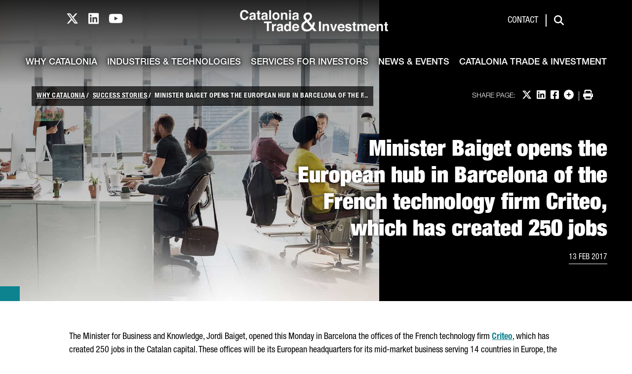

--- FILE ---
content_type: text/html;charset=UTF-8
request_url: https://catalonia.com/w/minister-baiget-opens-the-european-hub-in-barcelona-of-the-french-technology-firm-criteo-which-has-created-250-jobs
body_size: 24000
content:
































	
		
			<!DOCTYPE html>





























































<html class="ltr" dir="ltr" lang="en-US">

<head>
	<title>Minister Baiget opens the European hub in Barcelona of the French technology firm Criteo, which has created 250 jobs - catalonia.com</title>

	<meta content="initial-scale=1.0, width=device-width" name="viewport" />
































<meta content="text/html; charset=UTF-8" http-equiv="content-type" />












<script type="importmap">{"imports":{"@clayui/breadcrumb":"/o/frontend-taglib-clay/__liferay__/exports/@clayui$breadcrumb.js","react-dom":"/o/frontend-js-react-web/__liferay__/exports/react-dom.js","@clayui/charts":"/o/frontend-taglib-clay/__liferay__/exports/@clayui$charts.js","@clayui/empty-state":"/o/frontend-taglib-clay/__liferay__/exports/@clayui$empty-state.js","@clayui/navigation-bar":"/o/frontend-taglib-clay/__liferay__/exports/@clayui$navigation-bar.js","react":"/o/frontend-js-react-web/__liferay__/exports/react.js","react-dom-16":"/o/frontend-js-react-web/__liferay__/exports/react-dom-16.js","@clayui/icon":"/o/frontend-taglib-clay/__liferay__/exports/@clayui$icon.js","@clayui/table":"/o/frontend-taglib-clay/__liferay__/exports/@clayui$table.js","@clayui/slider":"/o/frontend-taglib-clay/__liferay__/exports/@clayui$slider.js","@clayui/multi-select":"/o/frontend-taglib-clay/__liferay__/exports/@clayui$multi-select.js","@clayui/nav":"/o/frontend-taglib-clay/__liferay__/exports/@clayui$nav.js","@clayui/provider":"/o/frontend-taglib-clay/__liferay__/exports/@clayui$provider.js","@clayui/panel":"/o/frontend-taglib-clay/__liferay__/exports/@clayui$panel.js","@clayui/list":"/o/frontend-taglib-clay/__liferay__/exports/@clayui$list.js","@clayui/date-picker":"/o/frontend-taglib-clay/__liferay__/exports/@clayui$date-picker.js","@clayui/label":"/o/frontend-taglib-clay/__liferay__/exports/@clayui$label.js","@liferay/frontend-js-api/data-set":"/o/frontend-js-dependencies-web/__liferay__/exports/@liferay$js-api$data-set.js","@clayui/core":"/o/frontend-taglib-clay/__liferay__/exports/@clayui$core.js","@clayui/pagination-bar":"/o/frontend-taglib-clay/__liferay__/exports/@clayui$pagination-bar.js","@clayui/layout":"/o/frontend-taglib-clay/__liferay__/exports/@clayui$layout.js","@clayui/multi-step-nav":"/o/frontend-taglib-clay/__liferay__/exports/@clayui$multi-step-nav.js","@liferay/frontend-js-api":"/o/frontend-js-dependencies-web/__liferay__/exports/@liferay$js-api.js","@clayui/toolbar":"/o/frontend-taglib-clay/__liferay__/exports/@clayui$toolbar.js","@clayui/badge":"/o/frontend-taglib-clay/__liferay__/exports/@clayui$badge.js","react-dom-18":"/o/frontend-js-react-web/__liferay__/exports/react-dom-18.js","@clayui/link":"/o/frontend-taglib-clay/__liferay__/exports/@clayui$link.js","@clayui/card":"/o/frontend-taglib-clay/__liferay__/exports/@clayui$card.js","@clayui/tooltip":"/o/frontend-taglib-clay/__liferay__/exports/@clayui$tooltip.js","@clayui/button":"/o/frontend-taglib-clay/__liferay__/exports/@clayui$button.js","@clayui/tabs":"/o/frontend-taglib-clay/__liferay__/exports/@clayui$tabs.js","@clayui/sticker":"/o/frontend-taglib-clay/__liferay__/exports/@clayui$sticker.js","@clayui/form":"/o/frontend-taglib-clay/__liferay__/exports/@clayui$form.js","@clayui/popover":"/o/frontend-taglib-clay/__liferay__/exports/@clayui$popover.js","@clayui/shared":"/o/frontend-taglib-clay/__liferay__/exports/@clayui$shared.js","@clayui/localized-input":"/o/frontend-taglib-clay/__liferay__/exports/@clayui$localized-input.js","@clayui/modal":"/o/frontend-taglib-clay/__liferay__/exports/@clayui$modal.js","@clayui/color-picker":"/o/frontend-taglib-clay/__liferay__/exports/@clayui$color-picker.js","@clayui/pagination":"/o/frontend-taglib-clay/__liferay__/exports/@clayui$pagination.js","@clayui/autocomplete":"/o/frontend-taglib-clay/__liferay__/exports/@clayui$autocomplete.js","@clayui/management-toolbar":"/o/frontend-taglib-clay/__liferay__/exports/@clayui$management-toolbar.js","@clayui/time-picker":"/o/frontend-taglib-clay/__liferay__/exports/@clayui$time-picker.js","@clayui/upper-toolbar":"/o/frontend-taglib-clay/__liferay__/exports/@clayui$upper-toolbar.js","@clayui/loading-indicator":"/o/frontend-taglib-clay/__liferay__/exports/@clayui$loading-indicator.js","@clayui/drop-down":"/o/frontend-taglib-clay/__liferay__/exports/@clayui$drop-down.js","@clayui/data-provider":"/o/frontend-taglib-clay/__liferay__/exports/@clayui$data-provider.js","@liferay/language/":"/o/js/language/","@clayui/css":"/o/frontend-taglib-clay/__liferay__/exports/@clayui$css.js","@clayui/alert":"/o/frontend-taglib-clay/__liferay__/exports/@clayui$alert.js","@clayui/progress-bar":"/o/frontend-taglib-clay/__liferay__/exports/@clayui$progress-bar.js","react-16":"/o/frontend-js-react-web/__liferay__/exports/react-16.js","react-18":"/o/frontend-js-react-web/__liferay__/exports/react-18.js"},"scopes":{}}</script><script data-senna-track="temporary">var Liferay = window.Liferay || {};Liferay.Icons = Liferay.Icons || {};Liferay.Icons.controlPanelSpritemap = 'https://catalonia.com/o/admin-theme/images/clay/icons.svg'; Liferay.Icons.spritemap = 'https://catalonia.com/o/classic-theme/images/clay/icons.svg';</script>
<script data-senna-track="permanent" type="text/javascript">window.Liferay = window.Liferay || {}; window.Liferay.CSP = {nonce: ''};</script>
<script data-senna-track="permanent" src="/combo?browserId=chrome&minifierType=js&languageId=en_US&t=1768817483050&/o/frontend-js-jquery-web/jquery/jquery.min.js&/o/frontend-js-jquery-web/jquery/init.js&/o/frontend-js-jquery-web/jquery/ajax.js&/o/frontend-js-jquery-web/jquery/bootstrap.bundle.min.js&/o/frontend-js-jquery-web/jquery/collapsible_search.js&/o/frontend-js-jquery-web/jquery/fm.js&/o/frontend-js-jquery-web/jquery/form.js&/o/frontend-js-jquery-web/jquery/popper.min.js&/o/frontend-js-jquery-web/jquery/side_navigation.js" type="text/javascript"></script>
<link data-senna-track="temporary" href="https://catalonia.com/w/minister-baiget-opens-the-european-hub-in-barcelona-of-the-french-technology-firm-criteo-which-has-created-250-jobs" rel="canonical" />
<link data-senna-track="temporary" href="https://catalonia.com/w/minister-baiget-opens-the-european-hub-in-barcelona-of-the-french-technology-firm-criteo-which-has-created-250-jobs" hreflang="en-US" rel="alternate" />
<link data-senna-track="temporary" href="https://catalonia.com/w/minister-baiget-opens-the-european-hub-in-barcelona-of-the-french-technology-firm-criteo-which-has-created-250-jobs" hreflang="x-default" rel="alternate" />
<meta property="og:description" content="Minister Baiget opens the European hub in Barcelona of the French technology firm Criteo, which has created 250 jobs">
<meta property="og:locale" content="en_US">
<meta property="og:locale:alternate" content="en_US">
<meta property="og:site_name" content="catalonia.com">
<meta property="og:title" content="Minister Baiget opens the European hub in Barcelona of the French technology firm Criteo, which has created 250 jobs">
<meta property="og:type" content="website">
<meta property="og:url" content="https://catalonia.com/w/minister-baiget-opens-the-european-hub-in-barcelona-of-the-french-technology-firm-criteo-which-has-created-250-jobs">
<meta property="og:image" content="https://catalonia.com/documents/176177/209064/catalonia-trade-and-investment-minister-baiget-opens-the-european-hub-in-barcelona-of-the-french-technology-firm-criteo.jpg/32706b0e-0c19-abcb-d4f5-75e61b0542ed?version=1.0&amp;t=1751530951344&amp;download=true">
<meta property="og:image:alt" content="Minister Baiget opens the European hub in Barcelona of the French technology firm Criteo, which has created 250 jobs">
<meta property="og:image:secure_url" content="https://catalonia.com/documents/176177/209064/catalonia-trade-and-investment-minister-baiget-opens-the-european-hub-in-barcelona-of-the-french-technology-firm-criteo.jpg/32706b0e-0c19-abcb-d4f5-75e61b0542ed?version=1.0&amp;t=1751530951344&amp;download=true">
<meta property="og:image:url" content="https://catalonia.com/documents/176177/209064/catalonia-trade-and-investment-minister-baiget-opens-the-european-hub-in-barcelona-of-the-french-technology-firm-criteo.jpg/32706b0e-0c19-abcb-d4f5-75e61b0542ed?version=1.0&amp;t=1751530951344&amp;download=true">


<link href="/documents/176177/250877/favicon/34e33283-872a-8e2c-8deb-b1784f9d5ac3" rel="apple-touch-icon" />
<link href="/documents/176177/250877/favicon/34e33283-872a-8e2c-8deb-b1784f9d5ac3" rel="icon" />



<link class="lfr-css-file" data-senna-track="temporary" href="/o/catalonia-theme-css_catalonia.com/css/clay.css" id="liferayAUICSS" rel="stylesheet" type="text/css" />









	<link href="/combo?browserId=chrome&amp;minifierType=css&amp;themeId=classic_WAR_classictheme&amp;languageId=en_US&amp;com_liferay_analytics_reports_web_internal_portlet_AnalyticsReportsPortlet:%2Fo%2Fanalytics-reports-web%2Fcss%2Fmain.css&amp;com_liferay_journal_content_web_portlet_JournalContentPortlet_INSTANCE_cozs:%2Fo%2Fjournal-content-web%2Fcss%2Fmain.css&amp;com_liferay_product_navigation_product_menu_web_portlet_ProductMenuPortlet:%2Fo%2Fproduct-navigation-product-menu-web%2Fcss%2Fmain.css&amp;t=1768817404000" rel="stylesheet" type="text/css"
 data-senna-track="temporary" id="9b855850" />








<script type="text/javascript" data-senna-track="temporary">
	// <![CDATA[
		var Liferay = Liferay || {};

		Liferay.Browser = {
			acceptsGzip: function () {
				return true;
			},

			

			getMajorVersion: function () {
				return 131.0;
			},

			getRevision: function () {
				return '537.36';
			},
			getVersion: function () {
				return '131.0';
			},

			

			isAir: function () {
				return false;
			},
			isChrome: function () {
				return true;
			},
			isEdge: function () {
				return false;
			},
			isFirefox: function () {
				return false;
			},
			isGecko: function () {
				return true;
			},
			isIe: function () {
				return false;
			},
			isIphone: function () {
				return false;
			},
			isLinux: function () {
				return false;
			},
			isMac: function () {
				return true;
			},
			isMobile: function () {
				return false;
			},
			isMozilla: function () {
				return false;
			},
			isOpera: function () {
				return false;
			},
			isRtf: function () {
				return true;
			},
			isSafari: function () {
				return true;
			},
			isSun: function () {
				return false;
			},
			isWebKit: function () {
				return true;
			},
			isWindows: function () {
				return false;
			}
		};

		Liferay.Data = Liferay.Data || {};

		Liferay.Data.ICONS_INLINE_SVG = true;

		Liferay.Data.NAV_SELECTOR = '#navigation';

		Liferay.Data.NAV_SELECTOR_MOBILE = '#navigationCollapse';

		Liferay.Data.isCustomizationView = function () {
			return false;
		};

		Liferay.Data.notices = [
			
		];

		(function () {
			var available = {};

			var direction = {};

			

				available['en_US'] = 'English\x20\x28United\x20States\x29';
				direction['en_US'] = 'ltr';

			

				available['zh_CN'] = 'Chinese\x20\x28China\x29';
				direction['zh_CN'] = 'ltr';

			

				available['hi_IN'] = 'Hindi\x20\x28India\x29';
				direction['hi_IN'] = 'ltr';

			

				available['ja_JP'] = 'Japanese\x20\x28Japan\x29';
				direction['ja_JP'] = 'ltr';

			

				available['fr_FR'] = 'French\x20\x28France\x29';
				direction['fr_FR'] = 'ltr';

			

				available['de_DE'] = 'German\x20\x28Germany\x29';
				direction['de_DE'] = 'ltr';

			

				available['ko_KR'] = 'Korean\x20\x28South\x20Korea\x29';
				direction['ko_KR'] = 'ltr';

			

				available['da_DK'] = 'Danish\x20\x28Denmark\x29';
				direction['da_DK'] = 'ltr';

			

				available['nl_NL'] = 'Dutch\x20\x28Netherlands\x29';
				direction['nl_NL'] = 'ltr';

			

				available['it_IT'] = 'Italian\x20\x28Italy\x29';
				direction['it_IT'] = 'ltr';

			

				available['es_ES'] = 'Spanish\x20\x28Spain\x29';
				direction['es_ES'] = 'ltr';

			

				available['pt_PT'] = 'Portuguese\x20\x28Portugal\x29';
				direction['pt_PT'] = 'ltr';

			

				available['ar_SA'] = 'Arabic\x20\x28Saudi\x20Arabia\x29';
				direction['ar_SA'] = 'rtl';

			

				available['ru_RU'] = 'Russian\x20\x28Russia\x29';
				direction['ru_RU'] = 'ltr';

			

				available['ca_ES'] = 'Catalan\x20\x28Spain\x29';
				direction['ca_ES'] = 'ltr';

			

			let _cache = {};

			if (Liferay && Liferay.Language && Liferay.Language._cache) {
				_cache = Liferay.Language._cache;
			}

			Liferay.Language = {
				_cache,
				available,
				direction,
				get: function(key) {
					let value = Liferay.Language._cache[key];

					if (value === undefined) {
						value = key;
					}

					return value;
				}
			};
		})();

		var featureFlags = {"LPD-10964":false,"LPD-37927":false,"LPD-10889":false,"LPS-193884":false,"LPD-30371":false,"LPD-36719":true,"LPD-11131":true,"LPS-178642":false,"LPS-193005":false,"LPD-31789":false,"LPD-10562":false,"LPD-11212":false,"COMMERCE-8087":false,"LPD-39304":true,"LPD-13311":true,"LRAC-10757":false,"LPD-35941":false,"LPS-180090":false,"LPS-178052":false,"LPD-21414":false,"LPS-185892":false,"LPS-186620":false,"LPD-40533":true,"LPD-40534":true,"LPS-184404":false,"LPD-40530":true,"LPD-20640":false,"LPS-198183":false,"LPD-38869":false,"LPD-35678":false,"LPD-6378":false,"LPS-153714":false,"LPD-11848":false,"LPS-170670":false,"LPD-7822":false,"LPS-169981":false,"LPD-21926":false,"LPS-177027":false,"LPD-37531":false,"LPD-11003":false,"LPD-36446":false,"LPD-39437":false,"LPS-135430":false,"LPD-20556":false,"LPS-134060":false,"LPS-164563":false,"LPD-32050":false,"LPS-122920":false,"LPS-199086":false,"LPD-35128":false,"LPD-10588":false,"LPD-13778":true,"LPD-11313":false,"LPD-6368":false,"LPD-34594":false,"LPS-202104":false,"LPD-19955":false,"LPD-35443":false,"LPD-39967":false,"LPD-11235":false,"LPD-11232":false,"LPS-196935":true,"LPD-43542":false,"LPS-176691":false,"LPS-197909":false,"LPD-29516":false,"COMMERCE-8949":false,"LPD-11228":false,"LPS-153813":false,"LPD-17809":false,"COMMERCE-13024":false,"LPS-165482":false,"LPS-193551":false,"LPS-197477":false,"LPS-174816":false,"LPS-186360":false,"LPD-30204":false,"LPD-32867":false,"LPS-153332":false,"LPD-35013":true,"LPS-179669":false,"LPS-174417":false,"LPD-44091":true,"LPD-31212":false,"LPD-18221":false,"LPS-155284":false,"LRAC-15017":false,"LPD-19870":false,"LPS-200108":false,"LPD-20131":false,"LPS-159643":false,"LPS-129412":false,"LPS-169837":false,"LPD-20379":false};

		Liferay.FeatureFlags = Object.keys(featureFlags).reduce(
			(acc, key) => ({
				...acc, [key]: featureFlags[key] === 'true' || featureFlags[key] === true
			}), {}
		);

		Liferay.PortletKeys = {
			DOCUMENT_LIBRARY: 'com_liferay_document_library_web_portlet_DLPortlet',
			DYNAMIC_DATA_MAPPING: 'com_liferay_dynamic_data_mapping_web_portlet_DDMPortlet',
			ITEM_SELECTOR: 'com_liferay_item_selector_web_portlet_ItemSelectorPortlet'
		};

		Liferay.PropsValues = {
			JAVASCRIPT_SINGLE_PAGE_APPLICATION_TIMEOUT: 0,
			UPLOAD_SERVLET_REQUEST_IMPL_MAX_SIZE: 4831838208
		};

		Liferay.ThemeDisplay = {

			

			
				getLayoutId: function () {
					return '413';
				},

				

				getLayoutRelativeControlPanelURL: function () {
					return '/group/guest/~/control_panel/manage';
				},

				getLayoutRelativeURL: function () {
					return '/w/minister-baiget-opens-the-european-hub-in-barcelona-of-the-french-technology-firm-criteo-which-has-created-250-jobs';
				},
				getLayoutURL: function () {
					return '/w/minister-baiget-opens-the-european-hub-in-barcelona-of-the-french-technology-firm-criteo-which-has-created-250-jobs';
				},
				getParentLayoutId: function () {
					return '0';
				},
				isControlPanel: function () {
					return false;
				},
				isPrivateLayout: function () {
					return 'false';
				},
				isVirtualLayout: function () {
					return false;
				},
			

			getBCP47LanguageId: function () {
				return 'en-US';
			},
			getCanonicalURL: function () {

				

				return 'https\x3a\x2f\x2fcatalonia\x2ecom\x2fw\x2fminister-baiget-opens-the-european-hub-in-barcelona-of-the-french-technology-firm-criteo-which-has-created-250-jobs';
			},
			getCDNBaseURL: function () {
				return 'https://catalonia.com';
			},
			getCDNDynamicResourcesHost: function () {
				return '';
			},
			getCDNHost: function () {
				return '';
			},
			getCompanyGroupId: function () {
				return '176179';
			},
			getCompanyId: function () {
				return '176139';
			},
			getDefaultLanguageId: function () {
				return 'en_US';
			},
			getDoAsUserIdEncoded: function () {
				return '';
			},
			getLanguageId: function () {
				return 'en_US';
			},
			getParentGroupId: function () {
				return '176177';
			},
			getPathContext: function () {
				return '';
			},
			getPathImage: function () {
				return '/image';
			},
			getPathJavaScript: function () {
				return '/o/frontend-js-web';
			},
			getPathMain: function () {
				return '/c';
			},
			getPathThemeImages: function () {
				return 'https://catalonia.com/o/classic-theme/images';
			},
			getPathThemeRoot: function () {
				return '/o/classic-theme';
			},
			getPlid: function () {
				return '482';
			},
			getPortalURL: function () {
				return 'https://catalonia.com';
			},
			getRealUserId: function () {
				return '176145';
			},
			getRemoteAddr: function () {
				return '3.133.59.4';
			},
			getRemoteHost: function () {
				return '3.133.59.4';
			},
			getScopeGroupId: function () {
				return '176177';
			},
			getScopeGroupIdOrLiveGroupId: function () {
				return '176177';
			},
			getSessionId: function () {
				return '';
			},
			getSiteAdminURL: function () {
				return 'https://catalonia.com/group/guest/~/control_panel/manage?p_p_lifecycle=0&p_p_state=maximized&p_p_mode=view';
			},
			getSiteGroupId: function () {
				return '176177';
			},
			getTimeZone: function() {
				return 'Europe/Paris';
			},
			getURLControlPanel: function() {
				return '/group/control_panel?refererPlid=482';
			},
			getURLHome: function () {
				return 'https\x3a\x2f\x2fcatalonia\x2ecom\x2fweb\x2fguest';
			},
			getUserEmailAddress: function () {
				return '';
			},
			getUserId: function () {
				return '176145';
			},
			getUserName: function () {
				return '';
			},
			isAddSessionIdToURL: function () {
				return false;
			},
			isImpersonated: function () {
				return false;
			},
			isSignedIn: function () {
				return false;
			},

			isStagedPortlet: function () {
				
					
						return false;
					
				
			},

			isStateExclusive: function () {
				return false;
			},
			isStateMaximized: function () {
				return false;
			},
			isStatePopUp: function () {
				return false;
			}
		};

		var themeDisplay = Liferay.ThemeDisplay;

		Liferay.AUI = {

			

			getCombine: function () {
				return true;
			},
			getComboPath: function () {
				return '/combo/?browserId=chrome&minifierType=&languageId=en_US&t=1768817357017&';
			},
			getDateFormat: function () {
				return '%m/%d/%Y';
			},
			getEditorCKEditorPath: function () {
				return '/o/frontend-editor-ckeditor-web';
			},
			getFilter: function () {
				var filter = 'raw';

				
					
						filter = 'min';
					
					

				return filter;
			},
			getFilterConfig: function () {
				var instance = this;

				var filterConfig = null;

				if (!instance.getCombine()) {
					filterConfig = {
						replaceStr: '.js' + instance.getStaticResourceURLParams(),
						searchExp: '\\.js$'
					};
				}

				return filterConfig;
			},
			getJavaScriptRootPath: function () {
				return '/o/frontend-js-web';
			},
			getPortletRootPath: function () {
				return '/html/portlet';
			},
			getStaticResourceURLParams: function () {
				return '?browserId=chrome&minifierType=&languageId=en_US&t=1768817357017';
			}
		};

		Liferay.authToken = 'pES9HaXY';

		

		Liferay.currentURL = '\x2fw\x2fminister-baiget-opens-the-european-hub-in-barcelona-of-the-french-technology-firm-criteo-which-has-created-250-jobs';
		Liferay.currentURLEncoded = '\x252Fw\x252Fminister-baiget-opens-the-european-hub-in-barcelona-of-the-french-technology-firm-criteo-which-has-created-250-jobs';
	// ]]>
</script>

<script data-senna-track="temporary" type="text/javascript">window.__CONFIG__= {basePath: '',combine: true, defaultURLParams: null, explainResolutions: false, exposeGlobal: false, logLevel: 'warn', moduleType: 'module', namespace:'Liferay', nonce: '', reportMismatchedAnonymousModules: 'warn', resolvePath: '/o/js_resolve_modules', url: '/combo/?browserId=chrome&minifierType=js&languageId=en_US&t=1768817357017&', waitTimeout: 60000};</script><script data-senna-track="permanent" src="/o/frontend-js-loader-modules-extender/loader.js?&mac=9WaMmhziBCkScHZwrrVcOR7VZF4=&browserId=chrome&languageId=en_US&minifierType=js" type="text/javascript"></script><script data-senna-track="permanent" src="/combo?browserId=chrome&minifierType=js&languageId=en_US&t=1768817357017&/o/frontend-js-aui-web/aui/aui/aui-min.js&/o/frontend-js-aui-web/liferay/modules.js&/o/frontend-js-aui-web/liferay/aui_sandbox.js&/o/frontend-js-aui-web/aui/attribute-base/attribute-base-min.js&/o/frontend-js-aui-web/aui/attribute-complex/attribute-complex-min.js&/o/frontend-js-aui-web/aui/attribute-core/attribute-core-min.js&/o/frontend-js-aui-web/aui/attribute-observable/attribute-observable-min.js&/o/frontend-js-aui-web/aui/attribute-extras/attribute-extras-min.js&/o/frontend-js-aui-web/aui/event-custom-base/event-custom-base-min.js&/o/frontend-js-aui-web/aui/event-custom-complex/event-custom-complex-min.js&/o/frontend-js-aui-web/aui/oop/oop-min.js&/o/frontend-js-aui-web/aui/aui-base-lang/aui-base-lang-min.js&/o/frontend-js-aui-web/liferay/dependency.js&/o/frontend-js-aui-web/liferay/util.js&/o/frontend-js-web/liferay/dom_task_runner.js&/o/frontend-js-web/liferay/events.js&/o/frontend-js-web/liferay/lazy_load.js&/o/frontend-js-web/liferay/liferay.js&/o/frontend-js-web/liferay/global.bundle.js&/o/frontend-js-web/liferay/portlet.js&/o/frontend-js-web/liferay/workflow.js&/o/oauth2-provider-web/js/liferay.js" type="text/javascript"></script>
<script async type="text/javascript" data-senna-track="permanent" data-attribute="value" fetchpriority="low" src="/o/catalonia-theme-js_catalonia.com/global.764ab7f8d6349b168051.js"></script><script async type="text/javascript" data-senna-track="permanent" data-attribute="value" fetchpriority="low" src="https://cdnjs.cloudflare.com/ajax/libs/font-awesome/6.4.2/js/all.min.js"></script><script data-senna-track="temporary" type="text/javascript">window.Liferay = Liferay || {}; window.Liferay.OAuth2 = {getAuthorizeURL: function() {return 'https://catalonia.com/o/oauth2/authorize';}, getBuiltInRedirectURL: function() {return 'https://catalonia.com/o/oauth2/redirect';}, getIntrospectURL: function() { return 'https://catalonia.com/o/oauth2/introspect';}, getTokenURL: function() {return 'https://catalonia.com/o/oauth2/token';}, getUserAgentApplication: function(externalReferenceCode) {return Liferay.OAuth2._userAgentApplications[externalReferenceCode];}, _userAgentApplications: {}}</script><script data-senna-track="temporary" type="text/javascript">try {var MODULE_MAIN='dynamic-data-mapping-web@5.0.115/index';var MODULE_PATH='/o/dynamic-data-mapping-web';/**
 * SPDX-FileCopyrightText: (c) 2000 Liferay, Inc. https://liferay.com
 * SPDX-License-Identifier: LGPL-2.1-or-later OR LicenseRef-Liferay-DXP-EULA-2.0.0-2023-06
 */

(function () {
	const LiferayAUI = Liferay.AUI;

	AUI().applyConfig({
		groups: {
			ddm: {
				base: MODULE_PATH + '/js/legacy/',
				combine: Liferay.AUI.getCombine(),
				filter: LiferayAUI.getFilterConfig(),
				modules: {
					'liferay-ddm-form': {
						path: 'ddm_form.js',
						requires: [
							'aui-base',
							'aui-datatable',
							'aui-datatype',
							'aui-image-viewer',
							'aui-parse-content',
							'aui-set',
							'aui-sortable-list',
							'json',
							'liferay-form',
							'liferay-map-base',
							'liferay-translation-manager',
							'liferay-util-window',
						],
					},
					'liferay-portlet-dynamic-data-mapping': {
						condition: {
							trigger: 'liferay-document-library',
						},
						path: 'main.js',
						requires: [
							'arraysort',
							'aui-form-builder-deprecated',
							'aui-form-validator',
							'aui-map',
							'aui-text-unicode',
							'json',
							'liferay-menu',
							'liferay-translation-manager',
							'liferay-util-window',
							'text',
						],
					},
					'liferay-portlet-dynamic-data-mapping-custom-fields': {
						condition: {
							trigger: 'liferay-document-library',
						},
						path: 'custom_fields.js',
						requires: ['liferay-portlet-dynamic-data-mapping'],
					},
				},
				root: MODULE_PATH + '/js/legacy/',
			},
		},
	});
})();
} catch(error) {console.error(error);}try {var MODULE_MAIN='portal-search-web@6.0.148/index';var MODULE_PATH='/o/portal-search-web';/**
 * SPDX-FileCopyrightText: (c) 2000 Liferay, Inc. https://liferay.com
 * SPDX-License-Identifier: LGPL-2.1-or-later OR LicenseRef-Liferay-DXP-EULA-2.0.0-2023-06
 */

(function () {
	AUI().applyConfig({
		groups: {
			search: {
				base: MODULE_PATH + '/js/',
				combine: Liferay.AUI.getCombine(),
				filter: Liferay.AUI.getFilterConfig(),
				modules: {
					'liferay-search-custom-range-facet': {
						path: 'custom_range_facet.js',
						requires: ['aui-form-validator'],
					},
				},
				root: MODULE_PATH + '/js/',
			},
		},
	});
})();
} catch(error) {console.error(error);}try {var MODULE_MAIN='contacts-web@5.0.65/index';var MODULE_PATH='/o/contacts-web';/**
 * SPDX-FileCopyrightText: (c) 2000 Liferay, Inc. https://liferay.com
 * SPDX-License-Identifier: LGPL-2.1-or-later OR LicenseRef-Liferay-DXP-EULA-2.0.0-2023-06
 */

(function () {
	AUI().applyConfig({
		groups: {
			contactscenter: {
				base: MODULE_PATH + '/js/legacy/',
				combine: Liferay.AUI.getCombine(),
				filter: Liferay.AUI.getFilterConfig(),
				modules: {
					'liferay-contacts-center': {
						path: 'main.js',
						requires: [
							'aui-io-plugin-deprecated',
							'aui-toolbar',
							'autocomplete-base',
							'datasource-io',
							'json-parse',
							'liferay-portlet-base',
							'liferay-util-window',
						],
					},
				},
				root: MODULE_PATH + '/js/legacy/',
			},
		},
	});
})();
} catch(error) {console.error(error);}try {var MODULE_MAIN='frontend-editor-alloyeditor-web@5.0.56/index';var MODULE_PATH='/o/frontend-editor-alloyeditor-web';/**
 * SPDX-FileCopyrightText: (c) 2000 Liferay, Inc. https://liferay.com
 * SPDX-License-Identifier: LGPL-2.1-or-later OR LicenseRef-Liferay-DXP-EULA-2.0.0-2023-06
 */

(function () {
	AUI().applyConfig({
		groups: {
			alloyeditor: {
				base: MODULE_PATH + '/js/legacy/',
				combine: Liferay.AUI.getCombine(),
				filter: Liferay.AUI.getFilterConfig(),
				modules: {
					'liferay-alloy-editor': {
						path: 'alloyeditor.js',
						requires: [
							'aui-component',
							'liferay-portlet-base',
							'timers',
						],
					},
					'liferay-alloy-editor-source': {
						path: 'alloyeditor_source.js',
						requires: [
							'aui-debounce',
							'liferay-fullscreen-source-editor',
							'liferay-source-editor',
							'plugin',
						],
					},
				},
				root: MODULE_PATH + '/js/legacy/',
			},
		},
	});
})();
} catch(error) {console.error(error);}try {var MODULE_MAIN='staging-processes-web@5.0.65/index';var MODULE_PATH='/o/staging-processes-web';/**
 * SPDX-FileCopyrightText: (c) 2000 Liferay, Inc. https://liferay.com
 * SPDX-License-Identifier: LGPL-2.1-or-later OR LicenseRef-Liferay-DXP-EULA-2.0.0-2023-06
 */

(function () {
	AUI().applyConfig({
		groups: {
			stagingprocessesweb: {
				base: MODULE_PATH + '/js/legacy/',
				combine: Liferay.AUI.getCombine(),
				filter: Liferay.AUI.getFilterConfig(),
				modules: {
					'liferay-staging-processes-export-import': {
						path: 'main.js',
						requires: [
							'aui-datatype',
							'aui-dialog-iframe-deprecated',
							'aui-modal',
							'aui-parse-content',
							'aui-toggler',
							'liferay-portlet-base',
							'liferay-util-window',
						],
					},
				},
				root: MODULE_PATH + '/js/legacy/',
			},
		},
	});
})();
} catch(error) {console.error(error);}try {var MODULE_MAIN='portal-workflow-kaleo-designer-web@5.0.146/index';var MODULE_PATH='/o/portal-workflow-kaleo-designer-web';/**
 * SPDX-FileCopyrightText: (c) 2000 Liferay, Inc. https://liferay.com
 * SPDX-License-Identifier: LGPL-2.1-or-later OR LicenseRef-Liferay-DXP-EULA-2.0.0-2023-06
 */

(function () {
	AUI().applyConfig({
		groups: {
			'kaleo-designer': {
				base: MODULE_PATH + '/designer/js/legacy/',
				combine: Liferay.AUI.getCombine(),
				filter: Liferay.AUI.getFilterConfig(),
				modules: {
					'liferay-kaleo-designer-autocomplete-util': {
						path: 'autocomplete_util.js',
						requires: ['autocomplete', 'autocomplete-highlighters'],
					},
					'liferay-kaleo-designer-definition-diagram-controller': {
						path: 'definition_diagram_controller.js',
						requires: [
							'liferay-kaleo-designer-field-normalizer',
							'liferay-kaleo-designer-utils',
						],
					},
					'liferay-kaleo-designer-dialogs': {
						path: 'dialogs.js',
						requires: ['liferay-util-window'],
					},
					'liferay-kaleo-designer-editors': {
						path: 'editors.js',
						requires: [
							'aui-ace-editor',
							'aui-ace-editor-mode-xml',
							'aui-base',
							'aui-datatype',
							'aui-node',
							'liferay-kaleo-designer-autocomplete-util',
							'liferay-kaleo-designer-utils',
						],
					},
					'liferay-kaleo-designer-field-normalizer': {
						path: 'field_normalizer.js',
						requires: ['liferay-kaleo-designer-remote-services'],
					},
					'liferay-kaleo-designer-nodes': {
						path: 'nodes.js',
						requires: [
							'aui-datatable',
							'aui-datatype',
							'aui-diagram-builder',
							'liferay-kaleo-designer-editors',
							'liferay-kaleo-designer-utils',
						],
					},
					'liferay-kaleo-designer-remote-services': {
						path: 'remote_services.js',
						requires: ['aui-io'],
					},
					'liferay-kaleo-designer-templates': {
						path: 'templates.js',
						requires: ['aui-tpl-snippets-deprecated'],
					},
					'liferay-kaleo-designer-utils': {
						path: 'utils.js',
						requires: [],
					},
					'liferay-kaleo-designer-xml-definition': {
						path: 'xml_definition.js',
						requires: [
							'aui-base',
							'aui-component',
							'dataschema-xml',
							'datatype-xml',
						],
					},
					'liferay-kaleo-designer-xml-definition-serializer': {
						path: 'xml_definition_serializer.js',
						requires: ['escape', 'liferay-kaleo-designer-xml-util'],
					},
					'liferay-kaleo-designer-xml-util': {
						path: 'xml_util.js',
						requires: ['aui-base'],
					},
					'liferay-portlet-kaleo-designer': {
						path: 'main.js',
						requires: [
							'aui-ace-editor',
							'aui-ace-editor-mode-xml',
							'aui-tpl-snippets-deprecated',
							'dataschema-xml',
							'datasource',
							'datatype-xml',
							'event-valuechange',
							'io-form',
							'liferay-kaleo-designer-autocomplete-util',
							'liferay-kaleo-designer-editors',
							'liferay-kaleo-designer-nodes',
							'liferay-kaleo-designer-remote-services',
							'liferay-kaleo-designer-utils',
							'liferay-kaleo-designer-xml-util',
							'liferay-util-window',
						],
					},
				},
				root: MODULE_PATH + '/designer/js/legacy/',
			},
		},
	});
})();
} catch(error) {console.error(error);}try {var MODULE_MAIN='@liferay/frontend-js-react-web@5.0.54/index';var MODULE_PATH='/o/frontend-js-react-web';/**
 * SPDX-FileCopyrightText: (c) 2000 Liferay, Inc. https://liferay.com
 * SPDX-License-Identifier: LGPL-2.1-or-later OR LicenseRef-Liferay-DXP-EULA-2.0.0-2023-06
 */

(function () {
	AUI().applyConfig({
		groups: {
			react: {

				// eslint-disable-next-line
				mainModule: MODULE_MAIN,
			},
		},
	});
})();
} catch(error) {console.error(error);}try {var MODULE_MAIN='@liferay/frontend-js-state-web@1.0.30/index';var MODULE_PATH='/o/frontend-js-state-web';/**
 * SPDX-FileCopyrightText: (c) 2000 Liferay, Inc. https://liferay.com
 * SPDX-License-Identifier: LGPL-2.1-or-later OR LicenseRef-Liferay-DXP-EULA-2.0.0-2023-06
 */

(function () {
	AUI().applyConfig({
		groups: {
			state: {

				// eslint-disable-next-line
				mainModule: MODULE_MAIN,
			},
		},
	});
})();
} catch(error) {console.error(error);}try {var MODULE_MAIN='frontend-js-components-web@2.0.80/index';var MODULE_PATH='/o/frontend-js-components-web';/**
 * SPDX-FileCopyrightText: (c) 2000 Liferay, Inc. https://liferay.com
 * SPDX-License-Identifier: LGPL-2.1-or-later OR LicenseRef-Liferay-DXP-EULA-2.0.0-2023-06
 */

(function () {
	AUI().applyConfig({
		groups: {
			components: {

				// eslint-disable-next-line
				mainModule: MODULE_MAIN,
			},
		},
	});
})();
} catch(error) {console.error(error);}try {var MODULE_MAIN='exportimport-web@5.0.100/index';var MODULE_PATH='/o/exportimport-web';/**
 * SPDX-FileCopyrightText: (c) 2000 Liferay, Inc. https://liferay.com
 * SPDX-License-Identifier: LGPL-2.1-or-later OR LicenseRef-Liferay-DXP-EULA-2.0.0-2023-06
 */

(function () {
	AUI().applyConfig({
		groups: {
			exportimportweb: {
				base: MODULE_PATH + '/js/legacy/',
				combine: Liferay.AUI.getCombine(),
				filter: Liferay.AUI.getFilterConfig(),
				modules: {
					'liferay-export-import-export-import': {
						path: 'main.js',
						requires: [
							'aui-datatype',
							'aui-dialog-iframe-deprecated',
							'aui-modal',
							'aui-parse-content',
							'aui-toggler',
							'liferay-portlet-base',
							'liferay-util-window',
						],
					},
				},
				root: MODULE_PATH + '/js/legacy/',
			},
		},
	});
})();
} catch(error) {console.error(error);}try {var MODULE_MAIN='calendar-web@5.0.105/index';var MODULE_PATH='/o/calendar-web';/**
 * SPDX-FileCopyrightText: (c) 2000 Liferay, Inc. https://liferay.com
 * SPDX-License-Identifier: LGPL-2.1-or-later OR LicenseRef-Liferay-DXP-EULA-2.0.0-2023-06
 */

(function () {
	AUI().applyConfig({
		groups: {
			calendar: {
				base: MODULE_PATH + '/js/legacy/',
				combine: Liferay.AUI.getCombine(),
				filter: Liferay.AUI.getFilterConfig(),
				modules: {
					'liferay-calendar-a11y': {
						path: 'calendar_a11y.js',
						requires: ['calendar'],
					},
					'liferay-calendar-container': {
						path: 'calendar_container.js',
						requires: [
							'aui-alert',
							'aui-base',
							'aui-component',
							'liferay-portlet-base',
						],
					},
					'liferay-calendar-date-picker-sanitizer': {
						path: 'date_picker_sanitizer.js',
						requires: ['aui-base'],
					},
					'liferay-calendar-interval-selector': {
						path: 'interval_selector.js',
						requires: ['aui-base', 'liferay-portlet-base'],
					},
					'liferay-calendar-interval-selector-scheduler-event-link': {
						path: 'interval_selector_scheduler_event_link.js',
						requires: ['aui-base', 'liferay-portlet-base'],
					},
					'liferay-calendar-list': {
						path: 'calendar_list.js',
						requires: [
							'aui-template-deprecated',
							'liferay-scheduler',
						],
					},
					'liferay-calendar-message-util': {
						path: 'message_util.js',
						requires: ['liferay-util-window'],
					},
					'liferay-calendar-recurrence-converter': {
						path: 'recurrence_converter.js',
						requires: [],
					},
					'liferay-calendar-recurrence-dialog': {
						path: 'recurrence.js',
						requires: [
							'aui-base',
							'liferay-calendar-recurrence-util',
						],
					},
					'liferay-calendar-recurrence-util': {
						path: 'recurrence_util.js',
						requires: ['aui-base', 'liferay-util-window'],
					},
					'liferay-calendar-reminders': {
						path: 'calendar_reminders.js',
						requires: ['aui-base'],
					},
					'liferay-calendar-remote-services': {
						path: 'remote_services.js',
						requires: [
							'aui-base',
							'aui-component',
							'liferay-calendar-util',
							'liferay-portlet-base',
						],
					},
					'liferay-calendar-session-listener': {
						path: 'session_listener.js',
						requires: ['aui-base', 'liferay-scheduler'],
					},
					'liferay-calendar-simple-color-picker': {
						path: 'simple_color_picker.js',
						requires: ['aui-base', 'aui-template-deprecated'],
					},
					'liferay-calendar-simple-menu': {
						path: 'simple_menu.js',
						requires: [
							'aui-base',
							'aui-template-deprecated',
							'event-outside',
							'event-touch',
							'widget-modality',
							'widget-position',
							'widget-position-align',
							'widget-position-constrain',
							'widget-stack',
							'widget-stdmod',
						],
					},
					'liferay-calendar-util': {
						path: 'calendar_util.js',
						requires: [
							'aui-datatype',
							'aui-io',
							'aui-scheduler',
							'aui-toolbar',
							'autocomplete',
							'autocomplete-highlighters',
						],
					},
					'liferay-scheduler': {
						path: 'scheduler.js',
						requires: [
							'async-queue',
							'aui-datatype',
							'aui-scheduler',
							'dd-plugin',
							'liferay-calendar-a11y',
							'liferay-calendar-message-util',
							'liferay-calendar-recurrence-converter',
							'liferay-calendar-recurrence-util',
							'liferay-calendar-util',
							'liferay-scheduler-event-recorder',
							'liferay-scheduler-models',
							'promise',
							'resize-plugin',
						],
					},
					'liferay-scheduler-event-recorder': {
						path: 'scheduler_event_recorder.js',
						requires: [
							'dd-plugin',
							'liferay-calendar-util',
							'resize-plugin',
						],
					},
					'liferay-scheduler-models': {
						path: 'scheduler_models.js',
						requires: [
							'aui-datatype',
							'dd-plugin',
							'liferay-calendar-util',
						],
					},
				},
				root: MODULE_PATH + '/js/legacy/',
			},
		},
	});
})();
} catch(error) {console.error(error);}try {var MODULE_MAIN='@liferay/document-library-web@6.0.198/index';var MODULE_PATH='/o/document-library-web';/**
 * SPDX-FileCopyrightText: (c) 2000 Liferay, Inc. https://liferay.com
 * SPDX-License-Identifier: LGPL-2.1-or-later OR LicenseRef-Liferay-DXP-EULA-2.0.0-2023-06
 */

(function () {
	AUI().applyConfig({
		groups: {
			dl: {
				base: MODULE_PATH + '/js/legacy/',
				combine: Liferay.AUI.getCombine(),
				filter: Liferay.AUI.getFilterConfig(),
				modules: {
					'document-library-upload-component': {
						path: 'DocumentLibraryUpload.js',
						requires: [
							'aui-component',
							'aui-data-set-deprecated',
							'aui-overlay-manager-deprecated',
							'aui-overlay-mask-deprecated',
							'aui-parse-content',
							'aui-progressbar',
							'aui-template-deprecated',
							'liferay-search-container',
							'querystring-parse-simple',
							'uploader',
						],
					},
				},
				root: MODULE_PATH + '/js/legacy/',
			},
		},
	});
})();
} catch(error) {console.error(error);}</script>




<script type="text/javascript" data-senna-track="temporary">
	// <![CDATA[
		
			
				
		

		
	// ]]>
</script>





	
		

			

			
		
		



	
		

			

			
		
		



	
		

			

			
		
	



	
		

			

			
				<!-- Google Tag Manager -->
<script>(function(w,d,s,l,i){w[l]=w[l]||[];w[l].push({'gtm.start':
new Date().getTime(),event:'gtm.js'});var f=d.getElementsByTagName(s)[0],
j=d.createElement(s),dl=l!='dataLayer'?'&l='+l:'';j.async=true;j.src=
'https://www.googletagmanager.com/gtm.js?id='+i+dl;f.parentNode.insertBefore(j,f);
})(window,document,'script','dataLayer','GTM-M829LD2');</script>
<!-- End Google Tag Manager -->
			
		
	



	
		

			

			
				<script id="CookieConsent" src="https://policy.app.cookieinformation.com/uc.js"
    data-culture="EN" data-gcm-version="2.0" type="text/javascript"></script>
			
		
	












	













	    <meta name="twitter:card" content="summary_large_image" />
    <meta name="twitter:description" content="" />
    <meta name="twitter:image" content="https://catalonia.com/documents/176177/209064/catalonia-trade-and-investment-minister-baiget-opens-the-european-hub-in-barcelona-of-the-french-technology-firm-criteo.jpg/32706b0e-0c19-abcb-d4f5-75e61b0542ed?t=1751530951344" />
    <meta name="twitter:title" content="Minister Baiget opens the European hub in Barcelona of the French technology firm Criteo, which has created 250 jobs" />










<link class="lfr-css-file" data-senna-track="temporary" href="/o/catalonia-theme-css_catalonia.com/css/main.css" id="liferayThemeCSS" rel="stylesheet" type="text/css" />








	<style data-senna-track="senna" type="text/css">

		

			

		

			

		

			

		

			

		

			

		

			

		

			

		

			

		

			

		

			

		

	</style>


<style data-senna-track="temporary" type="text/css">
	:root {
		--container-max-sm: 540px;
		--h4-font-size: 1rem;
		--font-weight-bold: 700;
		--rounded-pill: 50rem;
		--display4-weight: 300;
		--danger: #da1414;
		--display2-size: 5.5rem;
		--body-bg: #fff;
		--display2-weight: 300;
		--display1-weight: 300;
		--display3-weight: 300;
		--box-shadow-sm: 0 .125rem .25rem rgba(0, 0, 0, .075);
		--font-weight-lighter: lighter;
		--h3-font-size: 1.1875rem;
		--btn-outline-primary-hover-border-color: #0b5fff;
		--transition-collapse: height .35s ease;
		--blockquote-small-color: #6b6c7e;
		--gray-200: #f1f2f5;
		--btn-secondary-hover-background-color: #f7f8f9;
		--gray-600: #6b6c7e;
		--secondary: #6b6c7e;
		--btn-outline-primary-color: #0b5fff;
		--btn-link-hover-color: #004ad7;
		--hr-border-color: rgba(0, 0, 0, .1);
		--hr-border-margin-y: 1rem;
		--light: #f1f2f5;
		--btn-outline-primary-hover-color: #0b5fff;
		--btn-secondary-background-color: #fff;
		--btn-outline-secondary-hover-border-color: transparent;
		--display3-size: 4.5rem;
		--primary: #0b5fff;
		--container-max-md: 720px;
		--border-radius-sm: 0.1875rem;
		--display-line-height: 1.2;
		--h6-font-size: 0.8125rem;
		--h2-font-size: 1.375rem;
		--aspect-ratio-4-to-3: 75%;
		--spacer-10: 10rem;
		--font-weight-semi-bold: 600;
		--font-weight-normal: 400;
		--dark: #272833;
		--blockquote-small-font-size: 80%;
		--h5-font-size: 0.875rem;
		--blockquote-font-size: 1.25rem;
		--brand-color-3: #2e5aac;
		--brand-color-2: #6b6c7e;
		--brand-color-1: #0b5fff;
		--transition-fade: opacity .15s linear;
		--display4-size: 3.5rem;
		--border-radius-lg: 0.375rem;
		--btn-primary-hover-color: #fff;
		--display1-size: 6rem;
		--brand-color-4: #30313f;
		--black: #000;
		--lighter: #f7f8f9;
		--gray-300: #e7e7ed;
		--gray-700: #495057;
		--btn-secondary-border-color: #cdced9;
		--btn-outline-secondary-hover-color: #272833;
		--body-color: #1c1c24;
		--btn-outline-secondary-hover-background-color: rgba(39, 40, 51, 0.03);
		--btn-primary-color: #fff;
		--btn-secondary-color: #6b6c7e;
		--btn-secondary-hover-border-color: #cdced9;
		--box-shadow-lg: 0 1rem 3rem rgba(0, 0, 0, .175);
		--container-max-lg: 960px;
		--btn-outline-primary-border-color: #0b5fff;
		--aspect-ratio: 100%;
		--gray-dark: #393a4a;
		--aspect-ratio-16-to-9: 56.25%;
		--box-shadow: 0 .5rem 1rem rgba(0, 0, 0, .15);
		--white: #fff;
		--warning: #b95000;
		--info: #2e5aac;
		--hr-border-width: 1px;
		--btn-link-color: #0b5fff;
		--gray-400: #cdced9;
		--gray-800: #393a4a;
		--btn-outline-primary-hover-background-color: #f0f5ff;
		--btn-primary-hover-background-color: #0053f0;
		--btn-primary-background-color: #0b5fff;
		--success: #287d3c;
		--font-size-sm: 0.875rem;
		--btn-primary-border-color: #0b5fff;
		--font-family-base: system-ui, -apple-system, BlinkMacSystemFont, 'Segoe UI', Roboto, Oxygen-Sans, Ubuntu, Cantarell, 'Helvetica Neue', Arial, sans-serif, 'Apple Color Emoji', 'Segoe UI Emoji', 'Segoe UI Symbol';
		--spacer-0: 0;
		--font-family-monospace: SFMono-Regular, Menlo, Monaco, Consolas, 'Liberation Mono', 'Courier New', monospace;
		--lead-font-size: 1.25rem;
		--border-radius: 0.25rem;
		--spacer-9: 9rem;
		--font-weight-light: 300;
		--btn-secondary-hover-color: #272833;
		--spacer-2: 0.5rem;
		--spacer-1: 0.25rem;
		--spacer-4: 1.5rem;
		--spacer-3: 1rem;
		--spacer-6: 4.5rem;
		--spacer-5: 3rem;
		--spacer-8: 7.5rem;
		--border-radius-circle: 50%;
		--spacer-7: 6rem;
		--font-size-lg: 1.125rem;
		--aspect-ratio-8-to-3: 37.5%;
		--font-family-sans-serif: system-ui, -apple-system, BlinkMacSystemFont, 'Segoe UI', Roboto, Oxygen-Sans, Ubuntu, Cantarell, 'Helvetica Neue', Arial, sans-serif, 'Apple Color Emoji', 'Segoe UI Emoji', 'Segoe UI Symbol';
		--gray-100: #f7f8f9;
		--font-weight-bolder: 900;
		--container-max-xl: 1248px;
		--btn-outline-secondary-color: #6b6c7e;
		--gray-500: #a7a9bc;
		--h1-font-size: 1.625rem;
		--gray-900: #272833;
		--text-muted: #a7a9bc;
		--btn-primary-hover-border-color: transparent;
		--btn-outline-secondary-border-color: #cdced9;
		--lead-font-weight: 300;
		--font-size-base: 0.875rem;
	}
</style>
<link data-senna-track="permanent" href="/o/frontend-js-aui-web/alloy_ui.css?&mac=favIEq7hPo8AEd6k+N5OVADEEls=&browserId=chrome&languageId=en_US&minifierType=css&themeId=classic_WAR_classictheme" rel="stylesheet"></link>
<script type="module">
import {init} from '/o/frontend-js-spa-web/__liferay__/index.js';
{
init({"navigationExceptionSelectors":":not([target=\"_blank\"]):not([data-senna-off]):not([data-resource-href]):not([data-cke-saved-href]):not([data-cke-saved-href])","cacheExpirationTime":-1,"clearScreensCache":true,"portletsBlacklist":["com_liferay_login_web_portlet_CreateAccountPortlet","com_liferay_nested_portlets_web_portlet_NestedPortletsPortlet","com_liferay_site_navigation_directory_web_portlet_SitesDirectoryPortlet","com_liferay_questions_web_internal_portlet_QuestionsPortlet","com_liferay_account_admin_web_internal_portlet_AccountUsersRegistrationPortlet","com_liferay_login_web_portlet_ForgotPasswordPortlet","com_liferay_portal_language_override_web_internal_portlet_PLOPortlet","com_liferay_login_web_portlet_LoginPortlet","com_liferay_login_web_portlet_FastLoginPortlet"],"excludedTargetPortlets":["com_liferay_users_admin_web_portlet_UsersAdminPortlet","com_liferay_server_admin_web_portlet_ServerAdminPortlet"],"validStatusCodes":[221,490,494,499,491,496,492,493,495,220],"debugEnabled":false,"loginRedirect":"","excludedPaths":["/c/document_library","/documents","/image"],"preloadCSS":false,"userNotification":{"message":"It looks like this is taking longer than expected.","title":"Oops","timeout":30000},"requestTimeout":0});
}

</script><link data-senna-track="temporary" href="/o/layout-common-styles/main.css?plid=482&segmentsExperienceId=2474884&t=17629577673321762336661660" rel="stylesheet" type="text/css">





<script type="text/javascript">
Liferay.on(
	'ddmFieldBlur', function(event) {
		if (window.Analytics) {
			Analytics.send(
				'fieldBlurred',
				'Form',
				{
					fieldName: event.fieldName,
					focusDuration: event.focusDuration,
					formId: event.formId,
					formPageTitle: event.formPageTitle,
					page: event.page,
					title: event.title
				}
			);
		}
	}
);

Liferay.on(
	'ddmFieldFocus', function(event) {
		if (window.Analytics) {
			Analytics.send(
				'fieldFocused',
				'Form',
				{
					fieldName: event.fieldName,
					formId: event.formId,
					formPageTitle: event.formPageTitle,
					page: event.page,
					title:event.title
				}
			);
		}
	}
);

Liferay.on(
	'ddmFormPageShow', function(event) {
		if (window.Analytics) {
			Analytics.send(
				'pageViewed',
				'Form',
				{
					formId: event.formId,
					formPageTitle: event.formPageTitle,
					page: event.page,
					title: event.title
				}
			);
		}
	}
);

Liferay.on(
	'ddmFormSubmit', function(event) {
		if (window.Analytics) {
			Analytics.send(
				'formSubmitted',
				'Form',
				{
					formId: event.formId,
					title: event.title
				}
			);
		}
	}
);

Liferay.on(
	'ddmFormView', function(event) {
		if (window.Analytics) {
			Analytics.send(
				'formViewed',
				'Form',
				{
					formId: event.formId,
					title: event.title
				}
			);
		}
	}
);

</script><script>

</script>









<script type="text/javascript" data-senna-track="temporary">
	if (window.Analytics) {
		window._com_liferay_document_library_analytics_isViewFileEntry = false;
	}
</script>



















<link data-senna-track="temporary" href="https://cdnjs.cloudflare.com/ajax/libs/font-awesome/6.4.2/css/all.min.css" rel="stylesheet" type="text/css" />

</head>

<body class="chrome change-tracking-enabled controls-visible  yui3-skin-sam guest-site signed-out public-page site">














































	<nav aria-label="Quick Links" class="bg-dark cadmin quick-access-nav text-center text-white" id="utoe_quickAccessNav">
		
			
				<a class="d-block p-2 sr-only sr-only-focusable text-reset" href="#main-content">
		Skip to Main Content
	</a>
			
			
	</nav>










































































<div class="d-flex flex-column min-vh-100">

	<div class="d-flex flex-column flex-fill position-relative" id="wrapper">

		<div class=" flex-fill" id="content">





























	

		


















	
	
	

		

		
			
		

		
			
			
				<div>
					





























	

	

	<div class="lfr-layout-structure-item-basic-component-html lfr-layout-structure-item-562424a2-2ae6-f436-a7ab-76a35ee65667 " style=""><div id="fragment-018c8123-fe8f-ea8b-1d25-9e02f8db1b54" > <div class="component-html" data-lfr-editable-id="element-html" data-lfr-editable-type="html"><script type="text/javascript"> (function(window, document, dataLayerName, id) { window[dataLayerName]=window[dataLayerName]||[],window[dataLayerName].push({start:(new Date).getTime(),event:"stg.start"});var scripts=document.getElementsByTagName('script')[0],tags=document.createElement('script'); var qP=[];dataLayerName!=="dataLayer"&&qP.push("data_layer_name="+dataLayerName);var qPString=qP.length>0?("?"+qP.join("&")):""; tags.async=!0,tags.src="https://catalonia.containers.piwik.pro/"+id+".js"+qPString,scripts.parentNode.insertBefore(tags,scripts); !function(a,n,i){a[n]=a[n]||{};for(var c=0;c<i.length;c++)!function(i){a[n][i]=a[n][i]||{},a[n][i].api=a[n][i].api||function(){var a=[].slice.call(arguments,0);"string"==typeof a[0]&&window[dataLayerName].push({event:n+"."+i+":"+a[0],parameters:[].slice.call(arguments,1)})}}(i[c])}(window,"ppms",["tm","cm"]); })(window, document, 'dataLayer', '6dcc6b2e-41ea-4ac6-9eef-50a6a8b406f9'); </script></div></div><style >.component-html img {
	max-width: 100%;
}</style></div><div class="lfr-layout-structure-item-basic-component-html lfr-layout-structure-item-dc3c0a44-8b04-1896-d188-c093f3039ce8 " style=""><div id="fragment-1d355a58-55b8-c970-941c-2b4320de1e9b" > <div class="component-html" data-lfr-editable-id="element-html" data-lfr-editable-type="html"><!-- Google Tag Manager (noscript) -->
<noscript><iframe src="https://www.googletagmanager.com/ns.html?id=GTM-M829LD2" height="0" width="0" style="display:none;visibility:hidden"></iframe></noscript>
<!-- End Google Tag Manager (noscript) --></div></div></div><div class="lfr-layout-structure-item-com-liferay-journal-content-web-portlet-journalcontentportlet lfr-layout-structure-item-6e156980-5087-1ffc-71fd-1fb70c320bee " style=""><div id="fragment-57360b97-fc6a-9334-c3b5-98a3b3b923b3" >





































































	

	<div class="portlet-boundary portlet-boundary_com_liferay_journal_content_web_portlet_JournalContentPortlet_  portlet-static portlet-static-end portlet-borderless portlet-journal-content " id="p_p_id_com_liferay_journal_content_web_portlet_JournalContentPortlet_INSTANCE_edus_">
		<span id="p_com_liferay_journal_content_web_portlet_JournalContentPortlet_INSTANCE_edus"></span>




	

	
		
			


































	
		
<section class="portlet" id="portlet_com_liferay_journal_content_web_portlet_JournalContentPortlet_INSTANCE_edus">

	<div class="portlet-content">

			<div class="autofit-float autofit-row portlet-header">


					<div class="autofit-col autofit-col-end">
						<div class="autofit-section">
							<div class="visible-interaction">

	

	
</div>
						</div>
					</div>
			</div>

		
			<div class=" portlet-content-container">
				


	<div class="portlet-body">



	
		
			
				
					







































	

	








	

				

				
					
						


	

		
































	
	
		
			
			
				
					
					
					
					

						

						

							

							<div class="" data-fragments-editor-item-id="20132-2486980" data-fragments-editor-item-type="fragments-editor-mapped-item" >
								
























	
	
	
		<div class="journal-content-article " data-analytics-asset-id="2486978" data-analytics-asset-title="Header" data-analytics-asset-type="web-content" data-analytics-web-content-resource-pk="2486980">
			

			
<a href="#main-content-skip" id="skip-to-content"><span>skip-to-content</span></a>

	<header class="main_header">
	    <div class="preheader">
	            <ul class="rrss_search">
	                    <li>
	                        <a href="https://twitter.com/Catalonia_TI" target="_blank" title="Catalonia TI X profile (Open new window)">
	                            <span class="fa-brands fa-x-twitter" aria-hidden="true"></span>
	                            <span class="sr-only">Catalonia TI X profile</span>
	                        </a>
	                    </li>
	                    <li>
	                        <a href="https://www.linkedin.com/company/invest-in-catalonia/" target="_blank" title="Catalonia TI LinkedIn profile (Open new window)">
	                            <span class="fa-brands fa-linkedin" aria-hidden="true"></span>
	                            <span class="sr-only">Catalonia TI LinkedIn profile</span>
	                        </a>
	                    </li>
	                    <li>
	                        <a href="https://www.youtube.com/channel/UCS_BfAeFwEsIAKT8yPbtPuw" target="_blank" title="Catalonia TI Youtube channel (Open new window)">
	                            <span class="fa-brands fa-youtube" aria-hidden="true"></span>
	                            <span class="sr-only">Catalonia TI Youtube channel</span>
	                        </a>
	                    </li>
	            </ul>
	        <div class="logo">
	            <a data-senna-off="true" ref="/">
	                <picture data-fileentryid="2486942"><source media="(max-width:300px)" srcset="/o/adaptive-media/image/2486942/extrasmall-300px/logotipo-catalonia.png?t=1757505222650" /><source media="(max-width:300px) and (min-width:300px)" srcset="/o/adaptive-media/image/2486942/Thumbnail-300x300/logotipo-catalonia.png?t=1757505222650" /><picture data-fileentryid="2486942"><source media="(max-width:300px)" srcset="/o/adaptive-media/image/2486942/extrasmall-300px/logotipo-catalonia.png?t=1757505222650" /><source media="(max-width:300px) and (min-width:300px)" srcset="/o/adaptive-media/image/2486942/Thumbnail-300x300/logotipo-catalonia.png?t=1757505222650" /><img alt="Catalonia Trade & Investment" data-fileentryid="2486942" src="/documents/176177/179147/logotipo-catalonia.png/2e92af5e-86aa-d20f-d512-b97ee985cf92?t=1757505222650" /></picture></picture>
	                <span class="sr-only">Catalonia Trade & Investment</span>
	            </a>
	        </div>
	        <ul class="add_info">
	            <li>
	                <a href="https://catalonia.com/contact-us">Contact</a>
	            </li>
	                <li>
	                    <button type="button" class="button_open_search">
	                        <span class="fa-solid fa-magnifying-glass" aria-hidden="true"></span>
	                        <span class="sr-only">Search</span>
	                    </button>
	                    <div id="search-desktop" role="dialog" aria-modal="true" class="hidden search_preheader">
	                        <button id="close-search-desktop" class="close_search" type="button">
	                            <span class="fas fa-times" aria-hidden="true"></span>
	                                <span class="sr-only">Close window</span>
	                        </button>
	                        <form role="search" action="https://catalonia.com/search" method="get">
	                            <div class="input-group">
	                                <label class="sr-only" for="search-form-desktop">Search</label>
	                                <input id="search-form-desktop" type="search" value="" placeholder="Search..." aria-label="Search..." name="q" />
	                                <button aria-label="submit" class="search_button" type="submit">
	                                    <span class="fas fa-search" aria-hidden="true"></span>
	                                    <span class="sr-only">Search</span>
	                                </button>
	                            </div>
	                        </form>
	                    </div>
	                </li>
	        </ul>
	    </div>
	    <!-- Menú principal-->
	    <nav class="menu_first">
	        <!--Versión mobile-->
	        <div class="header_mobile">
	            <div class="logo">
	                <a data-senna-off="true" href="/">
	                    <picture data-fileentryid="2486942"><source media="(max-width:300px)" srcset="/o/adaptive-media/image/2486942/extrasmall-300px/logotipo-catalonia.png?t=1757505222650" /><source media="(max-width:300px) and (min-width:300px)" srcset="/o/adaptive-media/image/2486942/Thumbnail-300x300/logotipo-catalonia.png?t=1757505222650" /><picture data-fileentryid="2486942"><source media="(max-width:300px)" srcset="/o/adaptive-media/image/2486942/extrasmall-300px/logotipo-catalonia.png?t=1757505222650" /><source media="(max-width:300px) and (min-width:300px)" srcset="/o/adaptive-media/image/2486942/Thumbnail-300x300/logotipo-catalonia.png?t=1757505222650" /><img alt="Catalonia Trade & Investment" data-fileentryid="2486942" src="/documents/176177/179147/logotipo-catalonia.png/2e92af5e-86aa-d20f-d512-b97ee985cf92?t=1757505222650" /></picture></picture>
	                    <span class="sr-only">Catalonia Trade & Investment</span>
	                </a>
	            </div>
	            <button id="button-open-main" class="action_menu" type="button">
	                <span class="fa-solid fa-bars" aria-hidden="true"></span>
	                <span class="sr-only">Open nav</span>
	            </button>
	            <button id="close_menu" class="action_menu hidden" type="button">
	                <span class="fa-solid fa-xmark" aria-hidden="true"></span>
	                <span class="sr-only">Close nav</span>
	            </button>
	        </div>
	        <!--Menu principal-->
	        <div class="mobile_main">
	            <ul class="add_info">
	                <li>
	                    <a href="https://catalonia.com/contact-us">Contact</a>
	                </li>
	                    <li>
	                        <button type="button" class="button_open_search_mobile">
	                            <span class="fa-solid fa-magnifying-glass" aria-hidden="true"></span>
	                            <span class="sr-only">Search</span>
	                        </button>
	                        <div id="search-mobile" role="dialog" aria-modal="true" class="hidden search_preheader">
	                            <button id="close-search-mobile" class="close_search" type="button">
	                                <span class="fas fa-times" aria-hidden="true"></span>
	                                    <span class="sr-only">Close browser</span>
	                            </button>
	                            <form role="search" action="https://catalonia.com/search" method="get">
	                                <div class="input-group">
	                                    <label class="sr-only" for="search-form-mobile">Search</label>
	                                    <input id="search-form-mobile" type="search" value="" placeholder="Search..." aria-label="Search..." name="q" />
	                                    <button aria-label="submit" class="search_button" type="submit">
	                                        <span class="fas fa-search" aria-hidden="true"></span>
	                                        <span class="sr-only">Search</span>
	                                    </button>
	                                </div>
	                            </form>
	                        </div>
	                    </li>
	            </ul>


	            <ul class="nav main_desktop">
	                    <li class="nav-item">
	                        <button class="dropdown_toggle" type="button">Why Catalonia<span class="dest_blue">.</span></button>
	                        <a data-senna-off="true" href="https://catalonia.com/why-invest-in-catalonia" class="link_page">
	                            <span class="fa-solid fa-arrow-right" aria-hidden="true"></span>
	                            <span class="sr-only">Why Catalonia</span>
	                        </a>
	                        <button class="close_box_submenu">
	                            <span class="fa-solid fa-chevron-up" aria-hidden="true"></span>
	                            <span class="sr-only">Ocultar submenu</span>
	                        </button>
	                        <div class="box_sub_menu hidden">
	                            <div class="titular">
	                                <div class="title">
	                                    <a data-senna-off="true" href="https://catalonia.com/why-invest-in-catalonia" class="link_menu">Why Catalonia<span class="dest_blue">.</span></a>
	                                    <div class="line_red"></div>
	                                </div>
	                                <div class="summary">
	                                        <p>Barcelona-Catalonia is open to business and open to the world. A talented proactive workforce in a dynamic business climate offers international companies numerous competitive advantages.</p>
	                                </div>
	                            </div>
	                            <ul class="sub_menu complet">
	                                    <li>
	                                        <a data-senna-off="true" class="link_sub_menu" href="https://catalonia.com/why-catalonia-works-for-your-foreign-investment-project">Why Catalonia works for your foreign investment project</a>
	                                            <ul class="three_menu">
	                                                    <li>
	                                                        <a data-senna-off="true" class="link_three_menu" href="https://catalonia.com/why-catalonia/barcelona-catalonia-facts-and-figures">About Barcelona and Catalonia</a>
	                                                    </li>
	                                                    <li>
	                                                        <a data-senna-off="true" class="link_three_menu" href="https://catalonia.com/why-catalonia/catalonia-powerful-industrial-base">Industrial Ecosystem</a>
	                                                    </li>
	                                                    <li>
	                                                        <a data-senna-off="true" class="link_three_menu" href="https://catalonia.com/why-catalonia/strategic-location-in-southern-europe">Strategic location</a>
	                                                    </li>
	                                                    <li>
	                                                        <a data-senna-off="true" class="link_three_menu" href="https://catalonia.com/why-catalonia/best-fdi-region-in-europe">Best FDI region in Europe</a>
	                                                    </li>
	                                                    <li>
	                                                        <a data-senna-off="true" class="link_three_menu" href="https://catalonia.com/why-catalonia/research-and-innovation-in-catalonia">Research and innovation</a>
	                                                    </li>
	                                                    <li>
	                                                        <a data-senna-off="true" class="link_three_menu" href="https://catalonia.com/why-catalonia/scientific-facilities-in-catalonia">Scientific facilities</a>
	                                                    </li>
	                                                    <li>
	                                                        <a data-senna-off="true" class="link_three_menu" href="https://catalonia.com/why-catalonia/find-qualified-talent-in-catalonia">Talent</a>
	                                                    </li>
	                                                    <li>
	                                                        <a data-senna-off="true" class="link_three_menu" href="https://catalonia.com/why-catalonia/tech-and-digital-hubs-in-catalonia">Tech and digital hubs</a>
	                                                    </li>
	                                                    <li>
	                                                        <a data-senna-off="true" class="link_three_menu" href="https://catalonia.com/why-catalonia/quality-of-life-in-catalonia">Quality of life</a>
	                                                    </li>
	                                                    <li>
	                                                        <a data-senna-off="true" class="link_three_menu" href="https://catalonia.com/why-catalonia/strong-cluster-policy-in-catalonia">Strong cluster policy</a>
	                                                    </li>
	                                            </ul>
	                                    </li>
	                                    <li>
	                                        <a data-senna-off="true" class="link_sub_menu" href="https://catalonia.com/why-catalonia/top-international-players-in-catalonia">Top International Players in Catalonia</a>
	                                    </li>
	                                    <li>
	                                        <a data-senna-off="true" class="link_sub_menu" href="https://catalonia.com/why-catalonia/compare-catalonia-to-the-rest-of-europe">Compare Catalonia to the rest of Europe</a>
	                                    </li>
	                                    <li>
	                                        <a data-senna-off="true" class="link_sub_menu" href="https://catalonia.com/why-catalonia/success-stories">Success stories</a>
	                                    </li>
	                            </ul>
	                        </div>
	                    </li>
	                    <li class="nav-item">
	                        <button class="dropdown_toggle" type="button">Industries &amp; Technologies<span class="dest_blue">.</span></button>
	                        <a data-senna-off="true" href="https://catalonia.com/industries-technologies" class="link_page">
	                            <span class="fa-solid fa-arrow-right" aria-hidden="true"></span>
	                            <span class="sr-only">Industries &amp; Technologies</span>
	                        </a>
	                        <button class="close_box_submenu">
	                            <span class="fa-solid fa-chevron-up" aria-hidden="true"></span>
	                            <span class="sr-only">Ocultar submenu</span>
	                        </button>
	                        <div class="box_sub_menu hidden">
	                            <div class="titular">
	                                <div class="title">
	                                    <a data-senna-off="true" href="https://catalonia.com/industries-technologies" class="link_menu">Industries &amp; Technologies<span class="dest_blue">.</span></a>
	                                    <div class="line_red"></div>
	                                </div>
	                                <div class="summary">
	                                        <p>Strongly industrialized, Catalonia is one of Southern Europe’s main economic powerhouses. A wide and dynamic industrial base with strong connections to ICT and smart solutions makes it easy to find the suppliers you need.</p>
	                                </div>
	                            </div>
	                            <ul class="sub_menu complet">
	                                    <li>
	                                        <a data-senna-off="true" class="link_sub_menu" href="https://catalonia.com/key-industries-technologies">Key industries  &amp; technologies in Catalonia</a>
	                                            <ul class="three_menu">
	                                                    <li>
	                                                        <a data-senna-off="true" class="link_three_menu" href="https://catalonia.com/key-industries-technologies/chemical-plastics-green-business">Chemical, Plastics &amp; Green Business</a>
	                                                    </li>
	                                                    <li>
	                                                        <a data-senna-off="true" class="link_three_menu" href="https://catalonia.com/key-industries-technologies/fashion-design-ecosystem-in-catalonia">Fashion &amp; Design</a>
	                                                    </li>
	                                                    <li>
	                                                        <a data-senna-off="true" class="link_three_menu" href="https://catalonia.com/key-industries-technologies/food-beverage-in-catalonia">Food &amp; Beverage</a>
	                                                    </li>
	                                                    <li>
	                                                        <a data-senna-off="true" class="link_three_menu" href="https://catalonia.com/key-industries-technologies/health-life-sciences-in-catalonia">Health &amp; Life Sciences</a>
	                                                    </li>
	                                                    <li>
	                                                        <a data-senna-off="true" class="link_three_menu" href="https://catalonia.com/key-industries-technologies/industrial-systems-digitalization">Industrial Systems &amp; Digitalization</a>
	                                                    </li>
	                                                    <li>
	                                                        <a data-senna-off="true" class="link_three_menu" href="https://catalonia.com/key-industries-technologies/mobility-transportation-in-catalonia">Mobility &amp; Transportation</a>
	                                                    </li>
	                                                    <li>
	                                                        <a data-senna-off="true" class="link_three_menu" href="https://catalonia.com/key-industries-technologies/startups-in-catalonia">Startups</a>
	                                                    </li>
	                                                    <li>
	                                                        <a data-senna-off="true" class="link_three_menu" href="https://catalonia.com/key-industries-technologies/technologies-in-catalonia">Technologies</a>
	                                                    </li>
	                                                    <li>
	                                                        <a data-senna-off="true" class="link_three_menu" href="https://catalonia.com/key-industries-technologies/videogames-digital-media-ecosystem-in-catalonia">Videogames &amp; Digital Media</a>
	                                                    </li>
	                                            </ul>
	                                    </li>
	                                    <li>
	                                        <a data-senna-off="true" class="link_sub_menu" href="https://suppliers.catalonia.com/">Catalonia Industry Suppliers</a>
	                                    </li>
	                                    <li>
	                                        <a data-senna-off="true" class="link_sub_menu" href="https://startupshub.catalonia.com">Barcelona &amp; Catalonia Startup Hub</a>
	                                    </li>
	                            </ul>
	                        </div>
	                    </li>
	                    <li class="nav-item">
	                        <button class="dropdown_toggle" type="button">Services for investors<span class="dest_blue">.</span></button>
	                        <a data-senna-off="true" href="https://catalonia.com/services-for-investors" class="link_page">
	                            <span class="fa-solid fa-arrow-right" aria-hidden="true"></span>
	                            <span class="sr-only">Services for investors</span>
	                        </a>
	                        <button class="close_box_submenu">
	                            <span class="fa-solid fa-chevron-up" aria-hidden="true"></span>
	                            <span class="sr-only">Ocultar submenu</span>
	                        </button>
	                        <div class="box_sub_menu hidden">
	                            <div class="titular">
	                                <div class="title">
	                                    <a data-senna-off="true" href="https://catalonia.com/services-for-investors" class="link_menu">Services for investors<span class="dest_blue">.</span></a>
	                                    <div class="line_red"></div>
	                                </div>
	                                <div class="summary">
	                                        <p>Setting up business in Catalonia gets even easier if you receive first-hand details on the local steps and procedures. Our success lies in offering a pro-business approach and tailor-made solutions.</p>
	                                </div>
	                            </div>
	                            <ul class="sub_menu complet">
	                                    <li>
	                                        <a data-senna-off="true" class="link_sub_menu" href="https://catalonia.com/foreign-investment-services">Foreign Investment Services</a>
	                                            <ul class="three_menu">
	                                                    <li>
	                                                        <a data-senna-off="true" class="link_three_menu" href="https://catalonia.com/services-for-investors/setting-up-your-company-in-barcelona-catalonia">Setting up your company</a>
	                                                    </li>
	                                                    <li>
	                                                        <a data-senna-off="true" class="link_three_menu" href="https://catalonia.com/services-for-investors/business-location-service-in-barcelona-catalonia">Business Location Service</a>
	                                                    </li>
	                                                    <li>
	                                                        <a data-senna-off="true" class="link_three_menu" href="https://catalonia.com/services-for-investors/financing-incentives-in-catalonia">Financing &amp; Incentives in Catalonia</a>
	                                                    </li>
	                                                    <li>
	                                                        <a data-senna-off="true" class="link_three_menu" href="https://catalonia.com/services-for-investors/connecting-to-local-partners">Connecting to local partners</a>
	                                                    </li>
	                                                    <li>
	                                                        <a data-senna-off="true" class="link_three_menu" href="https://catalonia.com/services-for-investors/access-to-talent-in-barcelona-catalonia">Access to Talent</a>
	                                                    </li>
	                                                    <li>
	                                                        <a data-senna-off="true" class="link_three_menu" href="https://catalonia.com/services-for-investors/international-mobility-for-executives">International Mobility for Executives</a>
	                                                    </li>
	                                                    <li>
	                                                        <a data-senna-off="true" class="link_three_menu" href="https://catalonia.com/services-for-investors/post-investment-service">Post-investment service</a>
	                                                    </li>
	                                            </ul>
	                                    </li>
	                                    <li>
	                                        <a data-senna-off="true" class="link_sub_menu" href="https://catalonia.com/business-operations-services">Business Operations Services</a>
	                                            <ul class="three_menu">
	                                                    <li>
	                                                        <a data-senna-off="true" class="link_three_menu" href="https://catalonia.com/services-for-investors/catalonia-suppliers-service">Catalonia Suppliers</a>
	                                                    </li>
	                                                    <li>
	                                                        <a data-senna-off="true" class="link_three_menu" href="https://catalonia.com/services-for-investors/open-innovation-challenge-service">Open Innovation Challenge Service</a>
	                                                    </li>
	                                            </ul>
	                                    </li>
	                                    <li>
	                                        <a data-senna-off="true" class="link_sub_menu" href="https://catalonia.com/services-for-investors/business-setup-guides">Practical information for doing business in Catalonia</a>
	                                            <ul class="three_menu">
	                                                    <li>
	                                                        <a data-senna-off="true" class="link_three_menu" href="https://catalonia.com/services-for-investors/business-setup-guides/how-to-start-business-catalonia">How to start a business in Catalonia</a>
	                                                    </li>
	                                                    <li>
	                                                        <a data-senna-off="true" class="link_three_menu" href="https://catalonia.com/services-for-investors/business-setup-guides/how-to-get-work-permit-or-visa-spain">How to get a work permit or visa in Spain</a>
	                                                    </li>
	                                                    <li>
	                                                        <a data-senna-off="true" class="link_three_menu" href="https://catalonia.com/services-for-investors/business-setup-guides/employment-contracts-catalonia">Employment contracts in Catalonia</a>
	                                                    </li>
	                                                    <li>
	                                                        <a data-senna-off="true" class="link_three_menu" href="https://catalonia.com/services-for-investors/business-setup-guides/main-taxes-catalonia">Main taxes in Catalonia</a>
	                                                    </li>
	                                                    <li>
	                                                        <a data-senna-off="true" class="link_three_menu" href="https://catalonia.com/services-for-investors/business-setup-guides/how-to-scale-startup-catalonia">How to scale your startup in Catalonia</a>
	                                                    </li>
	                                                    <li>
	                                                        <a data-senna-off="true" class="link_three_menu" href="https://catalonia.com/services-for-investors/business-setup-guides/investment-aid-and-grants-catalonia">Investment aid and grants in Catalonia</a>
	                                                    </li>
	                                            </ul>
	                                    </li>
	                                    <li>
	                                        <a data-senna-off="true" class="link_sub_menu" href="https://catalonia.com/services-for-investors/our-team-of-experts-in-foreign-investment-services">Our team of Experts in Foreign Investment Services</a>
	                                    </li>
	                            </ul>
	                        </div>
	                    </li>
	                    <li class="nav-item">
	                        <button class="dropdown_toggle" type="button">News &amp; Events<span class="dest_blue">.</span></button>
	                        <a data-senna-off="true" href="https://catalonia.com/news-events" class="link_page">
	                            <span class="fa-solid fa-arrow-right" aria-hidden="true"></span>
	                            <span class="sr-only">News &amp; Events</span>
	                        </a>
	                        <button class="close_box_submenu">
	                            <span class="fa-solid fa-chevron-up" aria-hidden="true"></span>
	                            <span class="sr-only">Ocultar submenu</span>
	                        </button>
	                        <div class="box_sub_menu hidden">
	                            <div class="titular">
	                                <div class="title">
	                                    <a data-senna-off="true" href="https://catalonia.com/news-events" class="link_menu">News &amp; Events<span class="dest_blue">.</span></a>
	                                    <div class="line_red"></div>
	                                </div>
	                                <div class="summary">
	                                        <p>Catalonia Trade & Investment attends business events around the world to promote Catalonia and Barcelona as an ideal investment and business location. Check out our latest news and connect to our social media.</p>
	                                </div>
	                            </div>
	                            <ul class="sub_menu ">
	                                    <li>
	                                        <a data-senna-off="true" class="link_sub_menu" href="https://catalonia.com/news/news-catalonia-trade-and-investment">News</a>
	                                    </li>
	                                    <li>
	                                        <a data-senna-off="true" class="link_sub_menu" href="https://catalonia.com/news/international-agenda">International Agenda</a>
	                                    </li>
	                                    <li>
	                                        <a data-senna-off="true" class="link_sub_menu" href="https://catalonia.com/news/explore-our-video-library">Videos</a>
	                                    </li>
	                                    <li>
	                                        <a data-senna-off="true" class="link_sub_menu" href="https://catalonia.com/news/resources-and-documents">Resources and documents</a>
	                                    </li>
	                                    <li>
	                                        <a data-senna-off="true" class="link_sub_menu" href="https://forms.catalonia.com/web/formularis/catalonia/-/inscripcio/2022/04/06/A_dhvqcaUrg9nz_z85jUAA/subscripcio-al-butlleti-catalonia-in-business/?lang=en_US&amp;portal=catalonia">Newsletter &amp; Social Networks</a>
	                                    </li>
	                            </ul>
	                        </div>
	                    </li>
	                    <li class="nav-item">
	                        <button class="dropdown_toggle" type="button">Catalonia Trade &amp; Investment<span class="dest_blue">.</span></button>
	                        <a data-senna-off="true" href="https://catalonia.com/catalonia-trade-investment" class="link_page">
	                            <span class="fa-solid fa-arrow-right" aria-hidden="true"></span>
	                            <span class="sr-only">Catalonia Trade &amp; Investment</span>
	                        </a>
	                        <button class="close_box_submenu">
	                            <span class="fa-solid fa-chevron-up" aria-hidden="true"></span>
	                            <span class="sr-only">Ocultar submenu</span>
	                        </button>
	                        <div class="box_sub_menu hidden">
	                            <div class="titular">
	                                <div class="title">
	                                    <a data-senna-off="true" href="https://catalonia.com/catalonia-trade-investment" class="link_menu">Catalonia Trade &amp; Investment<span class="dest_blue">.</span></a>
	                                    <div class="line_red"></div>
	                                </div>
	                                <div class="summary">
	                                        <p>Catalonia Trade & Investment is the public agency that works to attract foreign investment to Barcelona and Catalonia, promoting the area as an attractive, innovative and competitive business location.</p>
	                                </div>
	                            </div>
	                            <ul class="sub_menu ">
	                                    <li>
	                                        <a data-senna-off="true" class="link_sub_menu" href="https://catalonia.com/catalonia-trade-investment/about-catalonia-trade-investment">About Catalonia Trade &amp; Investment</a>
	                                    </li>
	                                    <li>
	                                        <a data-senna-off="true" class="link_sub_menu" href="https://catalonia.com/catalonia-trade-investment/worldwide-offices">Worldwide offices</a>
	                                    </li>
	                                    <li>
	                                        <a data-senna-off="true" class="link_sub_menu" href="https://forms.catalonia.com/web/formularis/catalonia/-/inscripcio/2021/01/21/j5kkN_FfSPU9nz_z85jUAA/contact/?lang=en_US&amp;portal=catalonia">Contact us</a>
	                                    </li>
	                            </ul>
	                        </div>
	                    </li>
	                <li class="nav-item button_search">
	                        <button type="button" class="button_open_search_menu">
	                            <span class="fa-solid fa-magnifying-glass" aria-hidden="true"></span>
	                            <span class="sr-only">Search</span>
	                        </button>
	                        <div id="search-menu" role="dialog" aria-modal="true" class="hidden search_preheader">
	                            <button id="close-search-menu" class="close_search" type="button">
	                                <span class="fas fa-times" aria-hidden="true"></span>
	                                    <span class="sr-only">Close browser</span>
	                            </button>
	                            <form role="search" action="https://catalonia.com/search" method="get">
	                                <div class="input-group">
	                                    <label class="sr-only" for="search-form-desktop-nav">Search</label>
	                                    <input id="search-form-desktop-nav" type="search" value="" placeholder="Search..." aria-label="Search..." name="q" />
	                                    <button aria-label="submit" class="search_button" type="submit">
	                                        <span class="fas fa-search" aria-hidden="true"></span>
	                                        <span class="sr-only">Search</span>
	                                    </button>
	                                </div>
	                            </form>
	                        </div>
	                </li>
	            </ul>
	                <ul class="rrss_search">
	                        <li>
	                            <a href="https://twitter.com/Catalonia_TI" target="_blank" title="Catalonia TI X profile (Open new window)">
	                                <span class="fa-brands fa-x-twitter" aria-hidden="true"></span>
	                                <span class="sr-only">Catalonia TI X profile</span>
	                            </a>
	                        </li>
	                        <li>
	                            <a href="https://www.linkedin.com/company/invest-in-catalonia/" target="_blank" title="Catalonia TI LinkedIn profile (Open new window)">
	                                <span class="fa-brands fa-linkedin" aria-hidden="true"></span>
	                                <span class="sr-only">Catalonia TI LinkedIn profile</span>
	                            </a>
	                        </li>
	                        <li>
	                            <a href="https://www.youtube.com/channel/UCS_BfAeFwEsIAKT8yPbtPuw" target="_blank" title="Catalonia TI Youtube channel (Open new window)">
	                                <span class="fa-brands fa-youtube" aria-hidden="true"></span>
	                                <span class="sr-only">Catalonia TI Youtube channel</span>
	                            </a>
	                        </li>
	                </ul>
	        </div>
	    </nav>
	</header>







































































	

	<div class="portlet-boundary portlet-boundary_com_liferay_site_navigation_breadcrumb_web_portlet_SiteNavigationBreadcrumbPortlet_  portlet-static portlet-static-end portlet-borderless portlet-breadcrumb " id="p_p_id_com_liferay_site_navigation_breadcrumb_web_portlet_SiteNavigationBreadcrumbPortlet_">
		<span id="p_com_liferay_site_navigation_breadcrumb_web_portlet_SiteNavigationBreadcrumbPortlet"></span>




	

	
		
			


































	
		
<section class="portlet" id="portlet_com_liferay_site_navigation_breadcrumb_web_portlet_SiteNavigationBreadcrumbPortlet">

	<div class="portlet-content">


		
			<div class=" portlet-content-container">
				


	<div class="portlet-body">



	
		
			
				
					







































	

	








	

				

				
					
						


	

		























<nav aria-label="Breadcrumb" id="_com_liferay_site_navigation_breadcrumb_web_portlet_SiteNavigationBreadcrumbPortlet_breadcrumbs-defaultScreen">
	
		
<section class="box_breadcrumbs">
    <ul class="nav_breadcrumbs">

                                <li>
                                    <a href="/why-catalonia" class="link">WHY CATALONIA</a>
                                </li>
                                <li>
                                    <a href="/why-catalonia/success-stories" class="link">SUCCESS STORIES</a>
                                </li>
                                <li>
                                   <p class="here">Minister Baiget opens the European hub in Barcelona of the F...</p>
                                </li>
    </ul>
    
  <div class="share_rrss">
    <p class="subtitle">Share page:</p>
    <ul class="list_rrss">
          <li class="desktop">
            <a href="http://twitter.com/share?text=Minister%20Baiget%20opens%20the%20European%20hub%20in%20Barcelona%20of%20the%20French%20technology%20firm%20Criteo%2C%20which%20has%20created%20250%20jobs&url=https://catalonia.com/w/minister-baiget-opens-the-european-hub-in-barcelona-of-the-french-technology-firm-criteo-which-has-created-250-jobs" target="_blank" title="Share on X (Open new window)">
              <span class="sr-only">Share on X</span>
              <span class="fa-brands fa-x-twitter" aria-hidden="true"></span>
            </a>
          </li>
          <li class="desktop">
            <a href="https://www.linkedin.com/sharing/share-offsite/?url=https://catalonia.com/w/minister-baiget-opens-the-european-hub-in-barcelona-of-the-french-technology-firm-criteo-which-has-created-250-jobs" target="_blank" title="Share on LinkedIn (Open new window)">
              <span class="sr-only">Share on LinkedIn</span>
            <span class="fa-brands fa-linkedin" aria-hidden="true"></span>
            </a>
          </li>
          <li class="desktop">
            <a href="https://www.facebook.com/sharer/sharer.php?u=https://catalonia.com/w/minister-baiget-opens-the-european-hub-in-barcelona-of-the-french-technology-firm-criteo-which-has-created-250-jobs" target="_blank" title="Share on Facebook (Open new window)">
              <span class="sr-only">Share on Facebook</span>
              <span class="fa-brands fa-facebook-square" aria-hidden="true"></span>
            </a>
          </li>
          <li class="mobile">
            <button type="button" class="share_more">
                  <span class="sr-only">Share</span>
                  <span class="fa-solid fa-share-nodes" aria-hidden="true"></span>
            </button>
          </li>
          <li class="desktop">
            <button type="button" class="open_more_share">
                  <span class="sr-only">More options</span>
                  <span class="fa-solid fa-circle-plus" aria-hidden="true"></span>
            </button>
            <ul class="list_rrss_more hidden">
              <li>
                <a href="https://api.whatsapp.com/send?text=Minister%20Baiget%20opens%20the%20European%20hub%20in%20Barcelona%20of%20the%20French%20technology%20firm%20Criteo%2C%20which%20has%20created%20250%20jobs%20-%20https://catalonia.com/w/minister-baiget-opens-the-european-hub-in-barcelona-of-the-french-technology-firm-criteo-which-has-created-250-jobs" target="_blank" title="Share on Whatsapp (Open new window)">
                  <span class="sr-only">Share on Whatsapp</span>
                  <span class="fa-brands fa-whatsapp" aria-hidden="true"></span>
                </a>
              </li>
              <li>
                <a href="https://telegram.me/share/url?url=https://catalonia.com/w/minister-baiget-opens-the-european-hub-in-barcelona-of-the-french-technology-firm-criteo-which-has-created-250-jobs&text=Minister%20Baiget%20opens%20the%20European%20hub%20in%20Barcelona%20of%20the%20French%20technology%20firm%20Criteo%2C%20which%20has%20created%20250%20jobs" target="_blank" title="Share on Telegram (Open new window)">
                  <span class="sr-only">Share on Telegram</span>
                  <span class="fa-brands fa-telegram" aria-hidden="true"></span>
                </a>
              </li>
              <li>
                <a href="https://service.weibo.com/share/share.php?url=https://catalonia.com/w/minister-baiget-opens-the-european-hub-in-barcelona-of-the-french-technology-firm-criteo-which-has-created-250-jobs&title=Minister%20Baiget%20opens%20the%20European%20hub%20in%20Barcelona%20of%20the%20French%20technology%20firm%20Criteo%2C%20which%20has%20created%20250%20jobs" target="_blank" title="Share on Weibo (Open new window)">
                  <span class="sr-only">Share on Weibo</span>
                  <span class="fa-brands fa-weibo" aria-hidden="true"></span>
                </a>
              </li>
            </ul>
          </li>
          <li>
            <a id="print" href="#">
              <span class="sr-only">Print</span>
              <span class="fa-solid fa-print" aria-hidden="true"></span>
            </a>
          </li>
    </ul>
  </div>
</section>

<script>
    jQuery("#print").on("click", function(){
        window.print();
    });

    jQuery("#mobile-share").on("click", function(){
        if (navigator.canShare) {
            navigator.share({
                title: "Minister Baiget opens the European hub in Barcelona of the French technology firm Criteo, which has created 250 jobs",
                text: "",
                url: "https://catalonia.com/w/minister-baiget-opens-the-european-hub-in-barcelona-of-the-french-technology-firm-criteo-which-has-created-250-jobs",
            });
        }
    });
</script>
	
</nav>

	
	
					
				
			
		
	
	


	</div>

			</div>
		
	</div>
</section>
	

		
		







	</div>







<span id="main-content-skip"></span>



			
		</div>

		

	



							</div>
						
					
				
			
		
	




	

	

	

	

	




	
	
					
				
			
		
	
	


	</div>

			</div>
		
	</div>
</section>
	

		
		







	</div>






</div></div><div class="lfr-layout-structure-item-17daaf74-a28b-caf3-de63-376f904a78bb lfr-layout-structure-item-container page_content" style=""><div class="layout-content portlet-layout"id="main-content" role="main"><div class="lfr-layout-structure-item-com-liferay-fragment-internal-renderer-layoutdisplayobjectfragmentrenderer lfr-layout-structure-item-47fab5e0-8292-2a05-9079-e4896ac959a7 " style="">










































	
	
	
		<div class="journal-content-article " data-analytics-asset-id="209861" data-analytics-asset-title="Minister Baiget opens the European hub in Barcelona of the French technology firm Criteo, which has created 250 jobs" data-analytics-asset-type="web-content" data-analytics-web-content-resource-pk="209863">
			

			



<section id="cabecera" class="cabecera_3">
        <picture data-fileentryid="2290492"><source media="(max-width:300px)" srcset="/o/adaptive-media/image/2290492/extrasmall-300px/catalonia-trade-and-investment-minister-baiget-opens-the-european-hub-in-barcelona-of-the-french-technology-firm-criteo.jpg?t=1751530951344" /><source media="(max-width:300px) and (min-width:300px)" srcset="/o/adaptive-media/image/2290492/Thumbnail-300x300/catalonia-trade-and-investment-minister-baiget-opens-the-european-hub-in-barcelona-of-the-french-technology-firm-criteo.jpg?t=1751530951344" /><picture data-fileentryid="2290492"><source media="(max-width:300px)" srcset="/o/adaptive-media/image/2290492/extrasmall-300px/catalonia-trade-and-investment-minister-baiget-opens-the-european-hub-in-barcelona-of-the-french-technology-firm-criteo.jpg?t=1751530951344" /><source media="(max-width:300px) and (min-width:300px)" srcset="/o/adaptive-media/image/2290492/Thumbnail-300x300/catalonia-trade-and-investment-minister-baiget-opens-the-european-hub-in-barcelona-of-the-french-technology-firm-criteo.jpg?t=1751530951344" /><img class="background_image" alt="" data-fileentryid="2290492" src="/documents/176177/209064/catalonia-trade-and-investment-minister-baiget-opens-the-european-hub-in-barcelona-of-the-french-technology-firm-criteo.jpg/32706b0e-0c19-abcb-d4f5-75e61b0542ed?t=1751530951344" /></picture></picture>
    <div class="background_degra"></div>
    <div class="content_head">
            <h1 class="medium_title">Minister Baiget opens the European hub in Barcelona of the French technology firm Criteo, which has created 250 jobs</h1>
            <p class="date">13 Feb 2017</p>
    </div>

    <div class="add_info">
            <p class="category"><span></span></p>
    </div>

</section>


    <section class="content_new container">
        <div class="content_text">
                <p>The Minister for Business and Knowledge, <span lang="ca-ES">Jordi Baiget</span>, opened this Monday in Barcelona the offices of the French technology firm <strong><a href="https://www.criteo.com/" target="_blank" title="Criteo. Link to criteo.com. It opens in a new window">Criteo</a></strong>, which has created 250 jobs in the Catalan capital. These offices will be its European headquarters for its mid-market business serving 14 countries in Europe, the Middle East and Africa, and is considered the firm’s second most important European hub after its headquarters located in Paris. During the opening, the multinational announced it would create 50 new jobs in the first quarter of this year.</p>

<p><strong>Criteo’s investment project in Catalonia</strong> received the support of the <strong>Catalan Government</strong> through the <strong><a href="/catalonia-trade-investment/worldwide-offices" title="Offices of Catalonia Trade &amp; Investment">offices of Catalonia Trade &amp; Investment</a></strong>. The company opened offices in the Catalan capital at the close of 2014 with 24 employees and now has a team of 250 people representing 22 different nationalities in a 5,000 m<sup>2</sup> workspace.</p>

<p>During the opening, Minister <span lang="ca-ES">Biaget</span> emphasised that <strong>Criteo</strong> was born 10 years ago and "<strong>today is one of the most relevant companies in its field</strong>", stating that "<strong>it’s important that companies with global recognition have headquarters in Catalonia</strong>". <span lang="ca-ES">Biaget</span> explained that "<strong>we are benefiting from the opportunities we have here: well-communicated, good infrastructures, good universities and technological centres</strong>", stressing that "<strong>we are generating a startup and tech firm ecosystem that is positioning Barcelona globally</strong>".</p>

<p>Furthermore, <strong>Criteo</strong>’s Managing Director for Europe, Africa and the Middle East, Thomas Jeanjean explained that "<strong>after exploring the opportunities offered by the different European cities, we opted for Barcelona for our new European hub</strong>". This is due to the "<strong>dynamism and attraction of Barcelona, key elements in our strategy for the selection of hundreds of new talented professionals internationally. Catalonia and Barcelona are perfectly positioned on a European level as technological growth centres: the industry in Barcelona is a dynamic ecosystem and we are proud that Criteo forms part of it</strong>", he added.</p>

<p><strong>Criteo</strong>, with clients such as Sony, LetsBonus, Euromaster, Goldcar, H10 Hotels, <span lang="es">Mayoral</span> and Rabat, is a tech company specialised in digital marketing campaigns, suggesting advertisements to users based on their interests. This year will the fourth time it participates in the <strong>Mobile World Congress (MWC)</strong>, held in Barcelona from February 27th to March 2nd. Internationally, this French multinational has 2,500 workers, 30 offices and presence in over 90 markets. Founded in 2005 by 3 French engineers, in 2015 it showed a turnover of 1.3 billion dollars.</p>
        </div>
    </section>









<script type="text/javascript">
    document.addEventListener('DOMContentLoaded', function () {
        const listCards = document.querySelector('.type_card_21 .list_cards');
        const items = document.querySelectorAll('.type_card_21 .list_cards .item');
        const leftArrow = document.querySelector('.left-arrow');
        const rightArrow = document.querySelector('.right-arrow');

        let currentIndex = 0; // Índice del elemento activo

        function updateCarousel() {
            // Resetear todas las tarjetas
            items.forEach((item, index) => {
                item.classList.remove('active', 'side');
                item.style.transform = ''; // Reiniciar la transformación
            });

            // Asignar clase 'active' al elemento central
            const currentItem = items[currentIndex];
            currentItem.classList.add('active');

            // Asignar clase 'side' al elemento anterior (si existe)
            if (currentIndex > 0) {
                const prevItem = items[currentIndex - 1];
                prevItem.classList.add('side');
            }

            // Asignar clase 'side' al siguiente elemento (si existe)
            if (currentIndex < items.length - 1) {
                const nextItem = items[currentIndex + 1];
                nextItem.classList.add('side');
            }

            // Usar requestAnimationFrame para asegurar que los elementos están disponibles y visibles
            requestAnimationFrame(() => {
                const offset = -currentItem.offsetLeft + (listCards.clientWidth - currentItem.clientWidth) / 2;
                listCards.style.transform = 'translateX(' + offset + 'px)';
            });
        }

        // Evento para el botón izquierdo
        leftArrow.addEventListener('click', function () {
            if (currentIndex > 0) {
                currentIndex--;
                updateCarousel();
            }
        });

        // Evento para el botón derecho
        rightArrow.addEventListener('click', function () {
            if (currentIndex < items.length - 1) {
                currentIndex++;
                updateCarousel();
            }
        });

        // Configuración inicial
        updateCarousel();
    });
</script>

			
		</div>

		

	


</div><div class="lfr-layout-structure-item-com-liferay-asset-publisher-web-portlet-assetpublisherportlet lfr-layout-structure-item-ef18c5a1-e568-1ec4-f87b-ebdef9f3f818 " style=""><div id="fragment-2f9c6840-d93c-13f3-bd8e-2620d7fb0184" ><link href="/combo?browserId=chrome&amp;minifierType=css&amp;themeId=classic_WAR_classictheme&amp;languageId=en_US&amp;com_liferay_asset_publisher_web_portlet_AssetPublisherPortlet_INSTANCE_pymj:%2Fo%2Fasset-publisher-web%2Fcss%2Fmain.css&amp;t=1768817404000" rel="stylesheet" type="text/css"
 />






































































	

	<div class="portlet-boundary portlet-boundary_com_liferay_asset_publisher_web_portlet_AssetPublisherPortlet_  portlet-static portlet-static-end portlet-borderless portlet-asset-publisher " id="p_p_id_com_liferay_asset_publisher_web_portlet_AssetPublisherPortlet_INSTANCE_pymj_">
		<span id="p_com_liferay_asset_publisher_web_portlet_AssetPublisherPortlet_INSTANCE_pymj"></span>




	

	
		
			


































	
		
<section class="portlet" id="portlet_com_liferay_asset_publisher_web_portlet_AssetPublisherPortlet_INSTANCE_pymj">

	<div class="portlet-content">


		
			<div class=" portlet-content-container">
				


	<div class="portlet-body">



	
		
			
				
					







































	

	








	

				

				
					
						


	

		






































	
		
			
				































	
		
		
		
		
		
			

			





































	







                    


                    


                    


                    


                    


                    


                    


                    


                    


                    


                    


                    


                    


                    


                    


                    


                    


                    


                    


                    


                    


                    


                    


                    


                    


                    


                    


                    


                    


                    


                    


                    


                    


                    


                    


                    


                    


                    


                    


                    


                    


                    


                    


                    


                    


                    


                    


                    


                    


                    


                    


                    


                    


                    


                    


                    


                    


                    


                    


                    


                    


                    


                    


                    


                    


                    


                    


                    


                    


                    


                    


                    


                    


                    


                    


                    


                    


                    


                    


                    


                    


                    


                    


                    


                    


                    


                    


                    


                    


                    


                    


                    


                    


                    


                    


                    


                    


                    


                    


                    


                    


                    


                    


                    


                    


                    


                    


                    


                    


                    


                    


                    


                    


                    


                    


                    


                    


                    


                    


                    


                    


                    


                    


                    


                    


                    


                    


                    


                    


                    


                    


                    


                    


                    


                    


                    


                    


                    


                    


                    


                    


                    


                    


                    


                    


                    


                    


                    


                    


                    


                    


                    


                    


                    


                    


                    


                    


                    


                    


                    


                    


                    


                    


                    


                    


                    


                    


                    


                    


                    


                    


                    


                    


                    


                    


                    


                    


                    


                    


                    


                    


                    


                    


                    


                    


                    


                    


                    


                    


                    


                    


                    


                    


                    


                    


                    


                    


                    


                    


                    


		
		
	




			
			
		
	
	








	
	
					
				
			
		
	
	


	</div>

			</div>
		
	</div>
</section>
	

		
		







	</div>






</div></div></div><div class="lfr-layout-structure-item-com-liferay-journal-content-web-portlet-journalcontentportlet lfr-layout-structure-item-464eb7e3-9e4f-b7d6-7175-52d1208340d2 " style=""><div id="fragment-515fc70f-32a1-cec3-01d0-5e892111c56a" >





































































	

	<div class="portlet-boundary portlet-boundary_com_liferay_journal_content_web_portlet_JournalContentPortlet_  portlet-static portlet-static-end portlet-borderless portlet-journal-content " id="p_p_id_com_liferay_journal_content_web_portlet_JournalContentPortlet_INSTANCE_hazl_">
		<span id="p_com_liferay_journal_content_web_portlet_JournalContentPortlet_INSTANCE_hazl"></span>




	

	
		
			


































	
		
<section class="portlet" id="portlet_com_liferay_journal_content_web_portlet_JournalContentPortlet_INSTANCE_hazl">

	<div class="portlet-content">

			<div class="autofit-float autofit-row portlet-header">


					<div class="autofit-col autofit-col-end">
						<div class="autofit-section">
							<div class="visible-interaction">

	

	
</div>
						</div>
					</div>
			</div>

		
			<div class=" portlet-content-container">
				


	<div class="portlet-body">



	
		
			
				
					







































	

	








	

				

				
					
						


	

		
































	
	
		
			
			
				
					
					
					
					

						

						

							

							<div class="" data-fragments-editor-item-id="20132-2487002" data-fragments-editor-item-type="fragments-editor-mapped-item" >
								
























	
	
	
		<div class="journal-content-article " data-analytics-asset-id="2487000" data-analytics-asset-title="Widget Contact" data-analytics-asset-type="web-content" data-analytics-web-content-resource-pk="2487002">
			

			


			
		</div>

		

	



							</div>
						
					
				
			
		
	




	

	

	

	

	




	
	
					
				
			
		
	
	


	</div>

			</div>
		
	</div>
</section>
	

		
		







	</div>






</div></div><div class="lfr-layout-structure-item-com-liferay-journal-content-web-portlet-journalcontentportlet lfr-layout-structure-item-bfe8d451-106d-8e57-a107-1847858b5c0f " style=""><div id="fragment-cbb7311b-5766-3c3a-d08d-d705db5d1231" >





































































	

	<div class="portlet-boundary portlet-boundary_com_liferay_journal_content_web_portlet_JournalContentPortlet_  portlet-static portlet-static-end portlet-borderless portlet-journal-content " id="p_p_id_com_liferay_journal_content_web_portlet_JournalContentPortlet_INSTANCE_cozs_">
		<span id="p_com_liferay_journal_content_web_portlet_JournalContentPortlet_INSTANCE_cozs"></span>




	

	
		
			


































	
		
<section class="portlet" id="portlet_com_liferay_journal_content_web_portlet_JournalContentPortlet_INSTANCE_cozs">

	<div class="portlet-content">

			<div class="autofit-float autofit-row portlet-header">


					<div class="autofit-col autofit-col-end">
						<div class="autofit-section">
							<div class="visible-interaction">

	

	
</div>
						</div>
					</div>
			</div>

		
			<div class=" portlet-content-container">
				


	<div class="portlet-body">



	
		
			
				
					







































	

	








	

				

				
					
						


	

		
































	
	
		
			
			
				
					
					
					
					

						

						

							

							<div class="" data-fragments-editor-item-id="20132-2486991" data-fragments-editor-item-type="fragments-editor-mapped-item" >
								
























	
	
	
		<div class="journal-content-article " data-analytics-asset-id="2486989" data-analytics-asset-title="Contenedor: suscripción newsletter" data-analytics-asset-type="web-content" data-analytics-web-content-resource-pk="2486991">
			

			















			
		</div>

		

	



							</div>
						
					
				
			
		
	




	

	

	

	

	




	
	
					
				
			
		
	
	


	</div>

			</div>
		
	</div>
</section>
	

		
		







	</div>






</div></div></div><div class="lfr-layout-structure-item-com-liferay-journal-content-web-portlet-journalcontentportlet lfr-layout-structure-item-f2b6f54e-77e1-6bc4-02d2-a8dd6a43effd " style=""><div id="fragment-80b925fb-ae71-4a35-311f-b8b95577071b" >





































































	

	<div class="portlet-boundary portlet-boundary_com_liferay_journal_content_web_portlet_JournalContentPortlet_  portlet-static portlet-static-end portlet-borderless portlet-journal-content " id="p_p_id_com_liferay_journal_content_web_portlet_JournalContentPortlet_INSTANCE_nrwi_">
		<span id="p_com_liferay_journal_content_web_portlet_JournalContentPortlet_INSTANCE_nrwi"></span>




	

	
		
			


































	
		
<section class="portlet" id="portlet_com_liferay_journal_content_web_portlet_JournalContentPortlet_INSTANCE_nrwi">

	<div class="portlet-content">

			<div class="autofit-float autofit-row portlet-header">


					<div class="autofit-col autofit-col-end">
						<div class="autofit-section">
							<div class="visible-interaction">

	

	
</div>
						</div>
					</div>
			</div>

		
			<div class=" portlet-content-container">
				


	<div class="portlet-body">



	
		
			
				
					







































	

	








	

				

				
					
						


	

		
































	
	
		
			
			
				
					
					
					
					

						

						

							

							<div class="" data-fragments-editor-item-id="20132-184087" data-fragments-editor-item-type="fragments-editor-mapped-item" >
								
























	
	
	
		<div class="journal-content-article " data-analytics-asset-id="448883" data-analytics-asset-title="Footer" data-analytics-asset-type="web-content" data-analytics-web-content-resource-pk="184087">
			

			
<footer class="container_fluid  " id="footer" role="contentinfo">
    <div class="container_fluid">
            <div class="row skyline">
                <picture data-fileentryid="1617474"><source media="(max-width:300px)" srcset="/o/adaptive-media/image/1617474/extrasmall-300px/catalonia-trade-and-investment.jpg?t=1715685003750" /><source media="(max-width:300px) and (min-width:300px)" srcset="/o/adaptive-media/image/1617474/Thumbnail-300x300/catalonia-trade-and-investment.jpg?t=1715685003750" /><picture data-fileentryid="1617474"><source media="(max-width:300px)" srcset="/o/adaptive-media/image/1617474/extrasmall-300px/catalonia-trade-and-investment.jpg?t=1715685003750" /><source media="(max-width:300px) and (min-width:300px)" srcset="/o/adaptive-media/image/1617474/Thumbnail-300x300/catalonia-trade-and-investment.jpg?t=1715685003750" /><img class="background_image" alt="" data-fileentryid="1617474" src="/documents/176177/179147/catalonia-trade-and-investment.jpg/98e39d5a-4a4a-a700-1278-fa61b6197381?t=1715685003750" /></picture></picture>
                <div class="background_white_degra"></div>
            </div>
        
        <div class="row block_links">
            <div class="col-12 col-md-6 red">
                <a href="/" class="link" title="Catalonia Trade & Investment">
                    <img src="/documents/d/guest/logotipo-catalonia-2" alt="Catalonia Trade & Investment">
                    <span class="sr-only">Catalonia Trade & Investment</span>
                </a>
            </div>
            <div class="col-12 col-md-6 blue">
                <a href="/contact-us" class="link" title="Contact us">
                    Contact us
                    <span class="fas fa-arrow-right" aria-hidden="true"></span>
                </a>
            </div>
        </div>
        
        <div class="row mapa_web">
                <ul class="list_links container">
                		<li>
                                <a  class="nivel_1" data-senna-off="true" href="/why-invest-in-catalonia">
                                	Why Catalonia
                                </a>
                                <ul>
                                		<li>
                                            <a data-senna-off="true" href="/why-catalonia/barcelona-catalonia-facts-and-figures">
                                            	Why Catalonia works for your foreign investment project
                                            </a>
                                        </li>
                                		<li>
                                            <a data-senna-off="true" href="/why-catalonia/top-international-players-in-catalonia">
                                            	Top International Players in Catalonia
                                            </a>
                                        </li>
                                		<li>
                                            <a data-senna-off="true" href="/why-catalonia/compare-catalonia-to-the-rest-of-europe">
                                            	Compare Catalonia to...
                                            </a>
                                        </li>
                                		<li>
                                            <a data-senna-off="true" href="/why-catalonia/success-stories">
                                            	Success Stories
                                            </a>
                                        </li>
                            	</ul>
                        </li>
                		<li>
                                <a  class="nivel_1" data-senna-off="true" href="/key-industries-technologies">
                                	Industries &amp; Technologies
                                </a>
                                <ul>
                                		<li>
                                            <a data-senna-off="true" href="/key-industries-technologies">
                                            	Key Industries &amp; Technologies
                                            </a>
                                        </li>
                                		<li>
                                            <a data-senna-off="true" href="https://suppliers.catalonia.com/">
                                            	Catalonia Industry Suppliers
                                            </a>
                                        </li>
                                		<li>
                                            <a data-senna-off="true" href="https://startupshub.catalonia.com">
                                            	Startup Hub directory
                                            </a>
                                        </li>
                            	</ul>
                        </li>
                		<li>
                                <a  class="nivel_1" data-senna-off="true" href="/catalonia-trade-investment/about-catalonia-trade-investment">
                                	Catalonia Trade &amp; Investment
                                </a>
                                <ul>
                                		<li>
                                            <a data-senna-off="true" href="/catalonia-trade-investment/about-catalonia-trade-investment">
                                            	About our Agency
                                            </a>
                                        </li>
                                		<li>
                                            <a data-senna-off="true" href="/catalonia-trade-investment/worldwide-offices">
                                            	Worldwide Offices Map
                                            </a>
                                        </li>
                                		<li>
                                            <a data-senna-off="true" href="https://forms.catalonia.com/web/formularis/catalonia/-/inscripcio/2021/01/21/j5kkN_FfSPU9nz_z85jUAA/contact/?lang=en_US&portal=catalonia">
                                            	Contact Us
                                            </a>
                                        </li>
                            	</ul>
                        </li>
                </ul>
        </div>
        
        <div class="logo_footer">
            <img src="/documents/d/guest/logo-accio-40-years-vermell-ang" alt="Acció Catalonia Trade & Investment and Generalitat de Catalunya">
            <a href="https://catalonia.com/w/catalonia-and-barcelona-have-europe-s-best-foreign-investment-attraction-strategy-according-to-the-financial-times-group" title="Catalonia and Barcelona have Europe’s best foreign investment attraction strategy, according to the Financial Times Group">
                <img src="/documents/176177/179147/9177186-FDI-ECRLOGOS_MM_SCRIPTTEST.png" alt="Catalonia and Barcelona have Europe’s best foreign investment attraction strategy, according to the Financial Times Group">
                <span class="sr-only">Catalonia and Barcelona have Europe’s best foreign investment attraction strategy, according to the Financial Times Group</span>
            </a>
        </div>
        
        <div class="copyright row">
            	<ul class="docs_legal">
                	    <li>
                    	    <a data-senna-off="true" href="https://www.accio.gencat.cat/en/accio/agencia/proteccio-de-dades/avis-legal"  target="_blank" title="Open new window" >
                            	Legal notice and privacy policy
                            </a>
                        </li>
                	    <li>
                    	    <a data-senna-off="true" href="/cookies-policy"  target="_blank" title="Open new window" >
                            	Cookies policy
                            </a>
                        </li>
                	    <li>
                    	    <a data-senna-off="true" href="https://www.accio.gencat.cat/en/accio/agencia/estructura-etica/"  target="_blank" title="Open new window" >
                            	Ethical Channel
                            </a>
                        </li>
                	    <li>
                    	    <a data-senna-off="true" href="/catalonia-trade-investment/accessibility-statement"  target="_blank" title="Open new window" >
                            	Accessibility statement
                            </a>
                        </li>
                	    <li>
                    	    <a data-senna-off="true" href="/web-map"  target="_blank" title="Open new window" >
                            	Web map
                            </a>
                        </li>
            	</ul>
						<p class="copy">2025-ACCIÓ Pg. de Gràcia, 129. Barcelona T. <a href="tel:+34934767200" target="_blank" title="Call +34 934 767 200. Opens in a new window">+34 934 767 200</a></p>
        </div>
    </div>
</footer>

			
		</div>

		

	



							</div>
						
					
				
			
		
	




	

	

	

	

	




	
	
					
				
			
		
	
	


	</div>

			</div>
		
	</div>
</section>
	

		
		







	</div>






</div></div>




				</div>
			
			
		
	


<form action="#" aria-hidden="true" class="hide" id="hrefFm" method="post" name="hrefFm"><span></span><button hidden type="submit">Hidden</button></form>

	
		</div>

	</div>
</div>









































































































	









	









<script type="text/javascript">

	
		

			

			
		
	


</script><script>

</script>















	

	

	
		
	



























	
		
	



























	
		
	







































	


<script type="text/javascript">
(function() {var $ = AUI.$;var _ = AUI._;
	var onVote = function (event) {
		if (window.Analytics) {
			let title = event.contentTitle;

			if (!title) {
				const dmNode = document.querySelector(
					'[data-analytics-file-entry-id="' + event.classPK + '"]'
				);

				if (dmNode) {
					title = dmNode.dataset.analyticsFileEntryTitle;
				}
			}

			Analytics.send('VOTE', 'Ratings', {
				className: event.className,
				classPK: event.classPK,
				ratingType: event.ratingType,
				score: event.score,
				title,
			});
		}
	};

	var onDestroyPortlet = function () {
		Liferay.detach('ratings:vote', onVote);
		Liferay.detach('destroyPortlet', onDestroyPortlet);
	};

	Liferay.on('ratings:vote', onVote);
	Liferay.on('destroyPortlet', onDestroyPortlet);
})();

	function getValueByAttribute(node, attr) {
		return (
			node.dataset[attr] ||
			(node.parentElement && node.parentElement.dataset[attr])
		);
	}

	function sendDocumentDownloadedAnalyticsEvent(anchor) {
		var fileEntryId = getValueByAttribute(
			anchor,
			'analyticsFileEntryId'
		);
		var title = getValueByAttribute(
			anchor,
			'analyticsFileEntryTitle'
		);
		var version = getValueByAttribute(
			anchor,
			'analyticsFileEntryVersion'
		);

		if (fileEntryId) {
			Analytics.send('documentDownloaded', 'Document', {
				groupId: themeDisplay.getScopeGroupId(),
				fileEntryId,
				preview:
					!!window._com_liferay_document_library_analytics_isViewFileEntry,
				title,
				version,
			});
		}
	}

	function handleDownloadClick(event) {
		if (window.Analytics) {
			if (event.target.nodeName.toLowerCase() === 'a') {
				sendDocumentDownloadedAnalyticsEvent(
					event.target
				);
			}
			else if (
				event.target.parentNode &&
				event.target.parentNode.nodeName.toLowerCase() === 'a'
			) {
				sendDocumentDownloadedAnalyticsEvent(
					event.target.parentNode
				);
			}
			else {
				var target = event.target;
				var matchTextContent =
					target.textContent &&
					target.textContent.toLowerCase() ===
						'download';
				var matchTitle =
					target.title && target.title.toLowerCase() === 'download';
				var matchAction = target.action === 'download';
				var matchLexiconIcon = !!target.querySelector(
					'.lexicon-icon-download'
				);
				var matchLexiconClassName = target.classList.contains(
					'lexicon-icon-download'
				);
				var matchParentTitle =
					target.parentNode &&
					target.parentNode.title &&
					target.parentNode.title.toLowerCase() === 'download';
				var matchParentLexiconClassName =
					target.parentNode &&
					target.parentNode.classList.contains('lexicon-icon-download');

				if (
					matchTextContent ||
					matchTitle ||
					matchParentTitle ||
					matchAction ||
					matchLexiconIcon ||
					matchLexiconClassName ||
					matchParentLexiconClassName
				) {
					var selectedFiles = document.querySelectorAll(
						'.form .custom-control-input:checked'
					);

					selectedFiles.forEach(({value}) => {
						var selectedFile = document.querySelector(
							'[data-analytics-file-entry-id="' + value + '"]'
						);

						sendDocumentDownloadedAnalyticsEvent(
							selectedFile
						);
					});
				}
			}
		}
	}

	Liferay.once('destroyPortlet', () => {
		document.body.removeEventListener(
			'click',
			handleDownloadClick
		);
	});

	Liferay.once('portletReady', () => {
		document.body.addEventListener(
			'click',
			handleDownloadClick
		);
	});

(function() {var $ = AUI.$;var _ = AUI._;
	var onDestroyPortlet = function () {
		Liferay.detach('messagePosted', onMessagePosted);
		Liferay.detach('destroyPortlet', onDestroyPortlet);
	};

	Liferay.on('destroyPortlet', onDestroyPortlet);

	var onMessagePosted = function (event) {
		if (window.Analytics) {
			const eventProperties = {
				className: event.className,
				classPK: event.classPK,
				commentId: event.commentId,
				text: event.text,
			};

			const blogNode = document.querySelector(
				'[data-analytics-asset-id="' + event.classPK + '"]'
			);

			const dmNode = document.querySelector(
				'[data-analytics-file-entry-id="' + event.classPK + '"]'
			);

			if (blogNode) {
				eventProperties.title = blogNode.dataset.analyticsAssetTitle;
			}
			else if (dmNode) {
				eventProperties.title = dmNode.dataset.analyticsFileEntryTitle;
			}

			Analytics.send('posted', 'Comment', eventProperties);
		}
	};

	Liferay.on('messagePosted', onMessagePosted);
})();
(function() {var $ = AUI.$;var _ = AUI._;
	var onShare = function (data) {
		if (window.Analytics) {
			Analytics.send('shared', 'SocialBookmarks', {
				className: data.className,
				classPK: data.classPK,
				type: data.type,
				url: data.url,
			});
		}
	};

	var onDestroyPortlet = function () {
		Liferay.detach('socialBookmarks:share', onShare);
		Liferay.detach('destroyPortlet', onDestroyPortlet);
	};

	Liferay.on('socialBookmarks:share', onShare);
	Liferay.on('destroyPortlet', onDestroyPortlet);
})();

	if (window.svg4everybody && Liferay.Data.ICONS_INLINE_SVG) {
		svg4everybody(
			{
				polyfill: true,
				validate: function (src, svg, use) {
					return !src || !src.startsWith('#');
				}
			}
		);
	}

(function() {var $ = AUI.$;var _ = AUI._;
	Liferay.Util.delegate(
		document,
		'focusin',
		'.portlet',
		function(event) {
			event.delegateTarget.closest('.portlet').classList.add('open');
		}
	);

	Liferay.Util.delegate(
		document,
		'focusout',
		'.portlet',
		function(event) {
			event.delegateTarget.closest('.portlet').classList.remove('open');
		}
	);
})();

	// <![CDATA[

		

		Liferay.currentURL = '\x2fw\x2fminister-baiget-opens-the-european-hub-in-barcelona-of-the-french-technology-firm-criteo-which-has-created-250-jobs';
		Liferay.currentURLEncoded = '\x252Fw\x252Fminister-baiget-opens-the-european-hub-in-barcelona-of-the-french-technology-firm-criteo-which-has-created-250-jobs';

	// ]]>

(function() {var $ = AUI.$;var _ = AUI._;
		import(Liferay.ThemeDisplay.getPathContext() + '/o/frontend-js-web/__liferay__/index.js').then(
			({openToast}) => {
				AUI().use(
					'liferay-session',
					function () {
						Liferay.Session = new Liferay.SessionBase(
							{
								autoExtend: true,
								redirectOnExpire: false,
								redirectUrl: 'https\x3a\x2f\x2fcatalonia\x2ecom\x2fweb\x2fguest',
								sessionLength: 900,
								sessionTimeoutOffset: 70,
								warningLength: 60
							}
						);

						
					}
				);
			}
		)
	})();

	
		Liferay.Portlet.register('com_liferay_site_navigation_breadcrumb_web_portlet_SiteNavigationBreadcrumbPortlet');
	

	Liferay.Portlet.onLoad(
		{
			canEditTitle: false,
			columnPos: 0,
			isStatic: 'end',
			namespacedId: 'p_p_id_com_liferay_site_navigation_breadcrumb_web_portlet_SiteNavigationBreadcrumbPortlet_',
			portletId: 'com_liferay_site_navigation_breadcrumb_web_portlet_SiteNavigationBreadcrumbPortlet',
			refreshURL: '\x2fc\x2fportal\x2frender_portlet\x3fp_l_id\x3d482\x26p_p_id\x3dcom_liferay_site_navigation_breadcrumb_web_portlet_SiteNavigationBreadcrumbPortlet\x26p_p_lifecycle\x3d0\x26p_t_lifecycle\x3d0\x26p_p_state\x3dnormal\x26p_p_mode\x3dview\x26p_p_col_id\x3dnull\x26p_p_col_pos\x3dnull\x26p_p_col_count\x3dnull\x26p_p_static\x3d1\x26p_p_isolated\x3d1\x26currentURL\x3d\x252Fw\x252Fminister-baiget-opens-the-european-hub-in-barcelona-of-the-french-technology-firm-criteo-which-has-created-250-jobs',
			refreshURLData: {}
		}
	);


	
		Liferay.Portlet.register('com_liferay_journal_content_web_portlet_JournalContentPortlet_INSTANCE_cozs');
	

	Liferay.Portlet.onLoad(
		{
			canEditTitle: false,
			columnPos: 0,
			isStatic: 'end',
			namespacedId: 'p_p_id_com_liferay_journal_content_web_portlet_JournalContentPortlet_INSTANCE_cozs_',
			portletId: 'com_liferay_journal_content_web_portlet_JournalContentPortlet_INSTANCE_cozs',
			refreshURL: '\x2fc\x2fportal\x2frender_portlet\x3fp_l_id\x3d482\x26p_p_id\x3dcom_liferay_journal_content_web_portlet_JournalContentPortlet_INSTANCE_cozs\x26p_p_lifecycle\x3d0\x26p_t_lifecycle\x3d0\x26p_p_state\x3dnormal\x26p_p_mode\x3dview\x26p_p_col_id\x3dnull\x26p_p_col_pos\x3dnull\x26p_p_col_count\x3dnull\x26p_p_static\x3d1\x26p_p_isolated\x3d1\x26currentURL\x3d\x252Fw\x252Fminister-baiget-opens-the-european-hub-in-barcelona-of-the-french-technology-firm-criteo-which-has-created-250-jobs',
			refreshURLData: {}
		}
	);


	
		Liferay.Portlet.register('com_liferay_journal_content_web_portlet_JournalContentPortlet_INSTANCE_nrwi');
	

	Liferay.Portlet.onLoad(
		{
			canEditTitle: false,
			columnPos: 0,
			isStatic: 'end',
			namespacedId: 'p_p_id_com_liferay_journal_content_web_portlet_JournalContentPortlet_INSTANCE_nrwi_',
			portletId: 'com_liferay_journal_content_web_portlet_JournalContentPortlet_INSTANCE_nrwi',
			refreshURL: '\x2fc\x2fportal\x2frender_portlet\x3fp_l_id\x3d482\x26p_p_id\x3dcom_liferay_journal_content_web_portlet_JournalContentPortlet_INSTANCE_nrwi\x26p_p_lifecycle\x3d0\x26p_t_lifecycle\x3d0\x26p_p_state\x3dnormal\x26p_p_mode\x3dview\x26p_p_col_id\x3dnull\x26p_p_col_pos\x3dnull\x26p_p_col_count\x3dnull\x26p_p_static\x3d1\x26p_p_isolated\x3d1\x26currentURL\x3d\x252Fw\x252Fminister-baiget-opens-the-european-hub-in-barcelona-of-the-french-technology-firm-criteo-which-has-created-250-jobs',
			refreshURLData: {}
		}
	);

(function() {var $ = AUI.$;var _ = AUI._;
	var assetEntryId =
		'';

	if (assetEntryId) {
		window.location.hash = assetEntryId;
	}
})();

	
		Liferay.Portlet.register('com_liferay_asset_publisher_web_portlet_AssetPublisherPortlet_INSTANCE_pymj');
	

	Liferay.Portlet.onLoad(
		{
			canEditTitle: false,
			columnPos: 0,
			isStatic: 'end',
			namespacedId: 'p_p_id_com_liferay_asset_publisher_web_portlet_AssetPublisherPortlet_INSTANCE_pymj_',
			portletId: 'com_liferay_asset_publisher_web_portlet_AssetPublisherPortlet_INSTANCE_pymj',
			refreshURL: '\x2fc\x2fportal\x2frender_portlet\x3fp_l_id\x3d482\x26p_p_id\x3dcom_liferay_asset_publisher_web_portlet_AssetPublisherPortlet_INSTANCE_pymj\x26p_p_lifecycle\x3d0\x26p_t_lifecycle\x3d0\x26p_p_state\x3dnormal\x26p_p_mode\x3dview\x26p_p_col_id\x3dnull\x26p_p_col_pos\x3dnull\x26p_p_col_count\x3dnull\x26p_p_static\x3d1\x26p_p_isolated\x3d1\x26currentURL\x3d\x252Fw\x252Fminister-baiget-opens-the-european-hub-in-barcelona-of-the-french-technology-firm-criteo-which-has-created-250-jobs',
			refreshURLData: {}
		}
	);


	
		Liferay.Portlet.register('com_liferay_journal_content_web_portlet_JournalContentPortlet_INSTANCE_edus');
	

	Liferay.Portlet.onLoad(
		{
			canEditTitle: false,
			columnPos: 0,
			isStatic: 'end',
			namespacedId: 'p_p_id_com_liferay_journal_content_web_portlet_JournalContentPortlet_INSTANCE_edus_',
			portletId: 'com_liferay_journal_content_web_portlet_JournalContentPortlet_INSTANCE_edus',
			refreshURL: '\x2fc\x2fportal\x2frender_portlet\x3fp_l_id\x3d482\x26p_p_id\x3dcom_liferay_journal_content_web_portlet_JournalContentPortlet_INSTANCE_edus\x26p_p_lifecycle\x3d0\x26p_t_lifecycle\x3d0\x26p_p_state\x3dnormal\x26p_p_mode\x3dview\x26p_p_col_id\x3dnull\x26p_p_col_pos\x3dnull\x26p_p_col_count\x3dnull\x26p_p_static\x3d1\x26p_p_isolated\x3d1\x26currentURL\x3d\x252Fw\x252Fminister-baiget-opens-the-european-hub-in-barcelona-of-the-french-technology-firm-criteo-which-has-created-250-jobs',
			refreshURLData: {}
		}
	);


	
		Liferay.Portlet.register('com_liferay_journal_content_web_portlet_JournalContentPortlet_INSTANCE_hazl');
	

	Liferay.Portlet.onLoad(
		{
			canEditTitle: false,
			columnPos: 0,
			isStatic: 'end',
			namespacedId: 'p_p_id_com_liferay_journal_content_web_portlet_JournalContentPortlet_INSTANCE_hazl_',
			portletId: 'com_liferay_journal_content_web_portlet_JournalContentPortlet_INSTANCE_hazl',
			refreshURL: '\x2fc\x2fportal\x2frender_portlet\x3fp_l_id\x3d482\x26p_p_id\x3dcom_liferay_journal_content_web_portlet_JournalContentPortlet_INSTANCE_hazl\x26p_p_lifecycle\x3d0\x26p_t_lifecycle\x3d0\x26p_p_state\x3dnormal\x26p_p_mode\x3dview\x26p_p_col_id\x3dnull\x26p_p_col_pos\x3dnull\x26p_p_col_count\x3dnull\x26p_p_static\x3d1\x26p_p_isolated\x3d1\x26currentURL\x3d\x252Fw\x252Fminister-baiget-opens-the-european-hub-in-barcelona-of-the-french-technology-firm-criteo-which-has-created-250-jobs',
			refreshURLData: {}
		}
	);


</script><script type="module">
import {InfoItemActionHandler as ComponentModule} from '/o/layout-taglib/__liferay__/index.js';
AUI().use(
  'liferay-menu',
function(A) {
{
Liferay.component('infoItemActionComponent', new ComponentModule({"executeInfoItemActionURL":"https:\/\/catalonia.com\/c\/portal\/execute_info_item_action?p_l_mode=view&plid=482","namespace":"","spritemap":"https:\/\/catalonia.com\/o\/classic-theme\/images\/clay\/icons.svg"}), { destroyOnNavigate: true, portletId: ''});
}
(function() {
var $ = AUI.$;var _ = AUI._;
	new Liferay.Menu();

	var liferayNotices = Liferay.Data.notices;

	for (var i = 0; i < liferayNotices.length; i++) {
		Liferay.Util.openToast(liferayNotices[i]);
	}

})();
});

</script>









<script src="https://catalonia.com/o/classic-theme/js/main.js?browserId=chrome&amp;minifierType=js&amp;languageId=en_US&amp;t=1768817404000" type="text/javascript"></script>




<script type="module">
import {main} from '/o/frontend-js-dropdown-support-web/__liferay__/index.js';
{
main();
}

</script><script type="module">
import {main} from '/o/frontend-js-collapse-support-web/__liferay__/index.js';
{
main();
}

</script><script type="module">
import {main} from '/o/frontend-js-tabs-support-web/__liferay__/index.js';
{
main();
}

</script><script type="module">
import {main} from '/o/frontend-js-alert-support-web/__liferay__/index.js';
{
main();
}

</script><script type="module">
import {main} from '/o/frontend-js-tooltip-support-web/__liferay__/index.js';
{
main();
}

</script><script type="text/javascript">
Liferay.CustomDialogs = {enabled: false};

</script><script>

</script><script type="module">
import {runThirdPartyCookiesInterval} from '/o/cookies-banner-web/__liferay__/index.js';
{
runThirdPartyCookiesInterval();
}

</script>
</body>

</html>
		
	



--- FILE ---
content_type: text/css;charset=UTF-8
request_url: https://catalonia.com/o/frontend-js-aui-web/alloy_ui.css?&mac=favIEq7hPo8AEd6k+N5OVADEEls=&browserId=chrome&languageId=en_US&minifierType=css&themeId=classic_WAR_classictheme
body_size: -258
content:
/*1739837978000*/
#yui3-css-stamp {
	position: absolute !important;
	visibility: hidden !important;
}